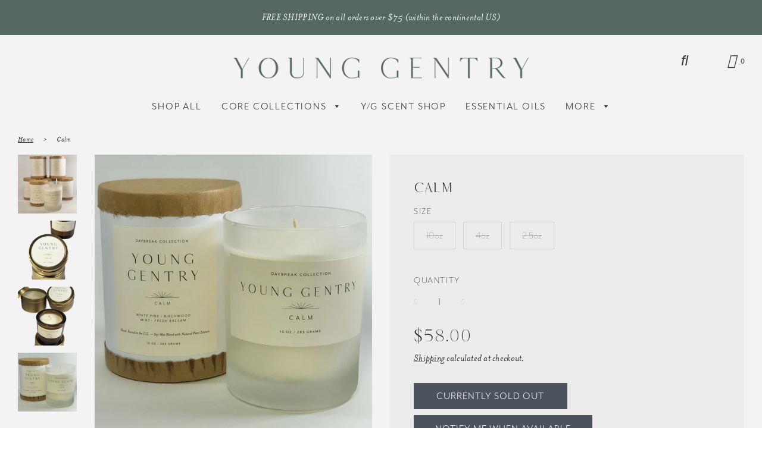

--- FILE ---
content_type: text/html; charset=utf-8
request_url: https://younggentry.com/products/young-gentry-gold-tin-candle-calm
body_size: 24021
content:
<!doctype html>
<!--[if IE 8]><html class="no-js lt-ie9" lang="en"> <![endif]-->
<!--[if IE 9 ]><html class="ie9 no-js"> <![endif]-->
<!--[if (gt IE 9)|!(IE)]><!--> <html class="no-js"> <!--<![endif]-->
<head>

  <!-- Basic page needs ================================================== -->
  <meta charset="utf-8">
  <meta http-equiv="X-UA-Compatible" content="IE=edge">

  
  	  <link rel="shortcut icon" href="//younggentry.com/cdn/shop/files/YG_circle_green_180x180_crop_center.png?v=1613765721" type="image/png">
      <link rel="apple-touch-icon" sizes="180x180" href="//younggentry.com/cdn/shop/files/YG_circle_green_180x180_crop_center.png?v=1613765721">
      <link rel="apple-touch-icon-precomposed" sizes="180x180" href="//younggentry.com/cdn/shop/files/YG_circle_green_180x180_crop_center.png?v=1613765721">
      <link rel="icon" type="image/png" sizes="32x32" href="//younggentry.com/cdn/shop/files/YG_circle_green_32x32_crop_center.png?v=1613765721">
      <link rel="icon" type="image/png" sizes="194x194" href="//younggentry.com/cdn/shop/files/YG_circle_green_194x194_crop_center.png?v=1613765721">
      <link rel="icon" type="image/png" sizes="192x192" href="//younggentry.com/cdn/shop/files/YG_circle_green_192x192_crop_center.png?v=1613765721">
      <link rel="icon" type="image/png" sizes="16x16" href="//younggentry.com/cdn/shop/files/YG_circle_green_16x16_crop_center.png?v=1613765721">
  

  <!-- Title and description ================================================== -->
  <title>
  Calm &ndash; YoungGentry
  </title>

  
  <meta name="description" content="Young Gentry’s Luxury Candle Collection are hand poured, clean burning soy. Locally Produced in small batches, our best selling luxury candles are the height of sophistication. Pour Light into any room with white birch, pine &amp; cedar. Free Shipping Available. Swoon worthy new luxe brand atmospheric">
  

  <!-- Helpers ================================================== -->
  <!-- /snippets/social-meta-tags.liquid -->


  <meta property="og:type" content="product">
  <meta property="og:title" content="Calm">
  
    <meta property="og:image" content="http://younggentry.com/cdn/shop/products/image_bea13a29-794b-4d69-b775-6c94f58e4551_grande.jpg?v=1608829860">
    <meta property="og:image:secure_url" content="https://younggentry.com/cdn/shop/products/image_bea13a29-794b-4d69-b775-6c94f58e4551_grande.jpg?v=1608829860">
  
    <meta property="og:image" content="http://younggentry.com/cdn/shop/products/DaybreakCalm_grande.png?v=1608829860">
    <meta property="og:image:secure_url" content="https://younggentry.com/cdn/shop/products/DaybreakCalm_grande.png?v=1608829860">
  
    <meta property="og:image" content="http://younggentry.com/cdn/shop/products/DaybreakCalm2_grande.png?v=1608829860">
    <meta property="og:image:secure_url" content="https://younggentry.com/cdn/shop/products/DaybreakCalm2_grande.png?v=1608829860">
  
  <meta property="og:description" content="Each scent in this line is named after the emotion that defined the moment we got the scent notes &#39;just right&#39;
Scent Name: Calm
Scent Notes: white birch, pine &amp;amp; cedar
Burn Time: 55+ hours (10oz)15+ Hours (4oz)10+ Hours (2.5oz)
Details:With a gold metallic splash across the hand-applied linen label, our Daybreak Collection evokes the drama of a perfect sunrise as it ushers in new beginnings.
Our clean burning soy wax blend candle fills the space with the warm, comforting scents of honeyed clove.  Hand poured in small batches out of our East Coast studio each candle is signed by the artisan who finished the piece. 



">
  <meta property="og:price:amount" content="18.00">
  <meta property="og:price:currency" content="USD">



<meta property="og:url" content="https://younggentry.com/products/young-gentry-gold-tin-candle-calm">
<meta property="og:site_name" content="YoungGentry">


  <meta property="og:image" content="http://younggentry.com/cdn/shop/files/young-gentry_1200x1200.jpg?v=1613765203">
  <meta property="og:image:secure_url" content="https://younggentry.com/cdn/shop/files/young-gentry_1200x1200.jpg?v=1613765203">





  <meta name="twitter:card" content="summary">


  <meta name="twitter:title" content="Calm">
  <meta name="twitter:description" content="Each scent in this line is named after the emotion that defined the moment we got the scent notes &#39;just right&#39;
Scent Name: Calm
Scent Notes: white birch, pine &amp;amp; cedar
Burn Time: 55+ hours (10oz)15">
  <meta name="twitter:image" content="https://younggentry.com/cdn/shop/products/image_bea13a29-794b-4d69-b775-6c94f58e4551_grande.jpg?v=1608829860">
  <meta name="twitter:image:width" content="600">
  <meta name="twitter:image:height" content="600">



  <link rel="canonical" href="https://younggentry.com/products/young-gentry-gold-tin-candle-calm"/>
  
	<meta name="viewport" content="width=device-width, initial-scale=1, maximum-scale=1, user-scalable=0"/>
  
  <meta name="theme-color" content="#32353d">

  <!-- CSS ================================================== -->
  <link href="//younggentry.com/cdn/shop/t/7/assets/plugins.css?v=10675929445261396911674756196" rel="stylesheet" type="text/css" media="all" />
	
  <link rel="stylesheet" href="https://use.typekit.net/ezk1wmc.css">

  <link href="//younggentry.com/cdn/shop/t/7/assets/timber.scss.css?v=147561369157738591851674756196" rel="stylesheet" type="text/css" media="all" />

  


  <!-- Header hook for plugins ================================================== -->
  <script>window.performance && window.performance.mark && window.performance.mark('shopify.content_for_header.start');</script><meta id="shopify-digital-wallet" name="shopify-digital-wallet" content="/19994715/digital_wallets/dialog">
<meta name="shopify-checkout-api-token" content="c2cd8a7f5f3ba5855f4f101c4e185663">
<meta id="in-context-paypal-metadata" data-shop-id="19994715" data-venmo-supported="false" data-environment="production" data-locale="en_US" data-paypal-v4="true" data-currency="USD">
<link rel="alternate" type="application/json+oembed" href="https://younggentry.com/products/young-gentry-gold-tin-candle-calm.oembed">
<script async="async" src="/checkouts/internal/preloads.js?locale=en-US"></script>
<link rel="preconnect" href="https://shop.app" crossorigin="anonymous">
<script async="async" src="https://shop.app/checkouts/internal/preloads.js?locale=en-US&shop_id=19994715" crossorigin="anonymous"></script>
<script id="apple-pay-shop-capabilities" type="application/json">{"shopId":19994715,"countryCode":"US","currencyCode":"USD","merchantCapabilities":["supports3DS"],"merchantId":"gid:\/\/shopify\/Shop\/19994715","merchantName":"YoungGentry","requiredBillingContactFields":["postalAddress","email"],"requiredShippingContactFields":["postalAddress","email"],"shippingType":"shipping","supportedNetworks":["visa","masterCard","amex","discover","elo","jcb"],"total":{"type":"pending","label":"YoungGentry","amount":"1.00"},"shopifyPaymentsEnabled":true,"supportsSubscriptions":true}</script>
<script id="shopify-features" type="application/json">{"accessToken":"c2cd8a7f5f3ba5855f4f101c4e185663","betas":["rich-media-storefront-analytics"],"domain":"younggentry.com","predictiveSearch":true,"shopId":19994715,"locale":"en"}</script>
<script>var Shopify = Shopify || {};
Shopify.shop = "younggentry.myshopify.com";
Shopify.locale = "en";
Shopify.currency = {"active":"USD","rate":"1.0"};
Shopify.country = "US";
Shopify.theme = {"name":"Young Gentry c\/o Nicely Built","id":82731991106,"schema_name":"Young Gentry","schema_version":"1.0","theme_store_id":null,"role":"main"};
Shopify.theme.handle = "null";
Shopify.theme.style = {"id":null,"handle":null};
Shopify.cdnHost = "younggentry.com/cdn";
Shopify.routes = Shopify.routes || {};
Shopify.routes.root = "/";</script>
<script type="module">!function(o){(o.Shopify=o.Shopify||{}).modules=!0}(window);</script>
<script>!function(o){function n(){var o=[];function n(){o.push(Array.prototype.slice.apply(arguments))}return n.q=o,n}var t=o.Shopify=o.Shopify||{};t.loadFeatures=n(),t.autoloadFeatures=n()}(window);</script>
<script>
  window.ShopifyPay = window.ShopifyPay || {};
  window.ShopifyPay.apiHost = "shop.app\/pay";
  window.ShopifyPay.redirectState = null;
</script>
<script id="shop-js-analytics" type="application/json">{"pageType":"product"}</script>
<script defer="defer" async type="module" src="//younggentry.com/cdn/shopifycloud/shop-js/modules/v2/client.init-shop-cart-sync_BT-GjEfc.en.esm.js"></script>
<script defer="defer" async type="module" src="//younggentry.com/cdn/shopifycloud/shop-js/modules/v2/chunk.common_D58fp_Oc.esm.js"></script>
<script defer="defer" async type="module" src="//younggentry.com/cdn/shopifycloud/shop-js/modules/v2/chunk.modal_xMitdFEc.esm.js"></script>
<script type="module">
  await import("//younggentry.com/cdn/shopifycloud/shop-js/modules/v2/client.init-shop-cart-sync_BT-GjEfc.en.esm.js");
await import("//younggentry.com/cdn/shopifycloud/shop-js/modules/v2/chunk.common_D58fp_Oc.esm.js");
await import("//younggentry.com/cdn/shopifycloud/shop-js/modules/v2/chunk.modal_xMitdFEc.esm.js");

  window.Shopify.SignInWithShop?.initShopCartSync?.({"fedCMEnabled":true,"windoidEnabled":true});

</script>
<script>
  window.Shopify = window.Shopify || {};
  if (!window.Shopify.featureAssets) window.Shopify.featureAssets = {};
  window.Shopify.featureAssets['shop-js'] = {"shop-cart-sync":["modules/v2/client.shop-cart-sync_DZOKe7Ll.en.esm.js","modules/v2/chunk.common_D58fp_Oc.esm.js","modules/v2/chunk.modal_xMitdFEc.esm.js"],"init-fed-cm":["modules/v2/client.init-fed-cm_B6oLuCjv.en.esm.js","modules/v2/chunk.common_D58fp_Oc.esm.js","modules/v2/chunk.modal_xMitdFEc.esm.js"],"shop-cash-offers":["modules/v2/client.shop-cash-offers_D2sdYoxE.en.esm.js","modules/v2/chunk.common_D58fp_Oc.esm.js","modules/v2/chunk.modal_xMitdFEc.esm.js"],"shop-login-button":["modules/v2/client.shop-login-button_QeVjl5Y3.en.esm.js","modules/v2/chunk.common_D58fp_Oc.esm.js","modules/v2/chunk.modal_xMitdFEc.esm.js"],"pay-button":["modules/v2/client.pay-button_DXTOsIq6.en.esm.js","modules/v2/chunk.common_D58fp_Oc.esm.js","modules/v2/chunk.modal_xMitdFEc.esm.js"],"shop-button":["modules/v2/client.shop-button_DQZHx9pm.en.esm.js","modules/v2/chunk.common_D58fp_Oc.esm.js","modules/v2/chunk.modal_xMitdFEc.esm.js"],"avatar":["modules/v2/client.avatar_BTnouDA3.en.esm.js"],"init-windoid":["modules/v2/client.init-windoid_CR1B-cfM.en.esm.js","modules/v2/chunk.common_D58fp_Oc.esm.js","modules/v2/chunk.modal_xMitdFEc.esm.js"],"init-shop-for-new-customer-accounts":["modules/v2/client.init-shop-for-new-customer-accounts_C_vY_xzh.en.esm.js","modules/v2/client.shop-login-button_QeVjl5Y3.en.esm.js","modules/v2/chunk.common_D58fp_Oc.esm.js","modules/v2/chunk.modal_xMitdFEc.esm.js"],"init-shop-email-lookup-coordinator":["modules/v2/client.init-shop-email-lookup-coordinator_BI7n9ZSv.en.esm.js","modules/v2/chunk.common_D58fp_Oc.esm.js","modules/v2/chunk.modal_xMitdFEc.esm.js"],"init-shop-cart-sync":["modules/v2/client.init-shop-cart-sync_BT-GjEfc.en.esm.js","modules/v2/chunk.common_D58fp_Oc.esm.js","modules/v2/chunk.modal_xMitdFEc.esm.js"],"shop-toast-manager":["modules/v2/client.shop-toast-manager_DiYdP3xc.en.esm.js","modules/v2/chunk.common_D58fp_Oc.esm.js","modules/v2/chunk.modal_xMitdFEc.esm.js"],"init-customer-accounts":["modules/v2/client.init-customer-accounts_D9ZNqS-Q.en.esm.js","modules/v2/client.shop-login-button_QeVjl5Y3.en.esm.js","modules/v2/chunk.common_D58fp_Oc.esm.js","modules/v2/chunk.modal_xMitdFEc.esm.js"],"init-customer-accounts-sign-up":["modules/v2/client.init-customer-accounts-sign-up_iGw4briv.en.esm.js","modules/v2/client.shop-login-button_QeVjl5Y3.en.esm.js","modules/v2/chunk.common_D58fp_Oc.esm.js","modules/v2/chunk.modal_xMitdFEc.esm.js"],"shop-follow-button":["modules/v2/client.shop-follow-button_CqMgW2wH.en.esm.js","modules/v2/chunk.common_D58fp_Oc.esm.js","modules/v2/chunk.modal_xMitdFEc.esm.js"],"checkout-modal":["modules/v2/client.checkout-modal_xHeaAweL.en.esm.js","modules/v2/chunk.common_D58fp_Oc.esm.js","modules/v2/chunk.modal_xMitdFEc.esm.js"],"shop-login":["modules/v2/client.shop-login_D91U-Q7h.en.esm.js","modules/v2/chunk.common_D58fp_Oc.esm.js","modules/v2/chunk.modal_xMitdFEc.esm.js"],"lead-capture":["modules/v2/client.lead-capture_BJmE1dJe.en.esm.js","modules/v2/chunk.common_D58fp_Oc.esm.js","modules/v2/chunk.modal_xMitdFEc.esm.js"],"payment-terms":["modules/v2/client.payment-terms_Ci9AEqFq.en.esm.js","modules/v2/chunk.common_D58fp_Oc.esm.js","modules/v2/chunk.modal_xMitdFEc.esm.js"]};
</script>
<script>(function() {
  var isLoaded = false;
  function asyncLoad() {
    if (isLoaded) return;
    isLoaded = true;
    var urls = ["https:\/\/js.smile.io\/v1\/smile-shopify.js?shop=younggentry.myshopify.com","https:\/\/static.klaviyo.com\/onsite\/js\/klaviyo.js?company_id=PdT7Yx\u0026shop=younggentry.myshopify.com","https:\/\/static.klaviyo.com\/onsite\/js\/klaviyo.js?company_id=PdT7Yx\u0026shop=younggentry.myshopify.com","https:\/\/static.klaviyo.com\/onsite\/js\/klaviyo.js?company_id=PdT7Yx\u0026shop=younggentry.myshopify.com","https:\/\/servicify-appointments.herokuapp.com\/public\/frontend-v1.0.0.js?shop=younggentry.myshopify.com","https:\/\/cdn.nfcube.com\/instafeed-4808126c1f1ffb7e8e6d1d92cde7077e.js?shop=younggentry.myshopify.com"];
    for (var i = 0; i < urls.length; i++) {
      var s = document.createElement('script');
      s.type = 'text/javascript';
      s.async = true;
      s.src = urls[i];
      var x = document.getElementsByTagName('script')[0];
      x.parentNode.insertBefore(s, x);
    }
  };
  if(window.attachEvent) {
    window.attachEvent('onload', asyncLoad);
  } else {
    window.addEventListener('load', asyncLoad, false);
  }
})();</script>
<script id="__st">var __st={"a":19994715,"offset":-18000,"reqid":"8464d004-6051-48b4-8f2c-4423089056c1-1769113800","pageurl":"younggentry.com\/products\/young-gentry-gold-tin-candle-calm","u":"d144c8714829","p":"product","rtyp":"product","rid":4385631076418};</script>
<script>window.ShopifyPaypalV4VisibilityTracking = true;</script>
<script id="captcha-bootstrap">!function(){'use strict';const t='contact',e='account',n='new_comment',o=[[t,t],['blogs',n],['comments',n],[t,'customer']],c=[[e,'customer_login'],[e,'guest_login'],[e,'recover_customer_password'],[e,'create_customer']],r=t=>t.map((([t,e])=>`form[action*='/${t}']:not([data-nocaptcha='true']) input[name='form_type'][value='${e}']`)).join(','),a=t=>()=>t?[...document.querySelectorAll(t)].map((t=>t.form)):[];function s(){const t=[...o],e=r(t);return a(e)}const i='password',u='form_key',d=['recaptcha-v3-token','g-recaptcha-response','h-captcha-response',i],f=()=>{try{return window.sessionStorage}catch{return}},m='__shopify_v',_=t=>t.elements[u];function p(t,e,n=!1){try{const o=window.sessionStorage,c=JSON.parse(o.getItem(e)),{data:r}=function(t){const{data:e,action:n}=t;return t[m]||n?{data:e,action:n}:{data:t,action:n}}(c);for(const[e,n]of Object.entries(r))t.elements[e]&&(t.elements[e].value=n);n&&o.removeItem(e)}catch(o){console.error('form repopulation failed',{error:o})}}const l='form_type',E='cptcha';function T(t){t.dataset[E]=!0}const w=window,h=w.document,L='Shopify',v='ce_forms',y='captcha';let A=!1;((t,e)=>{const n=(g='f06e6c50-85a8-45c8-87d0-21a2b65856fe',I='https://cdn.shopify.com/shopifycloud/storefront-forms-hcaptcha/ce_storefront_forms_captcha_hcaptcha.v1.5.2.iife.js',D={infoText:'Protected by hCaptcha',privacyText:'Privacy',termsText:'Terms'},(t,e,n)=>{const o=w[L][v],c=o.bindForm;if(c)return c(t,g,e,D).then(n);var r;o.q.push([[t,g,e,D],n]),r=I,A||(h.body.append(Object.assign(h.createElement('script'),{id:'captcha-provider',async:!0,src:r})),A=!0)});var g,I,D;w[L]=w[L]||{},w[L][v]=w[L][v]||{},w[L][v].q=[],w[L][y]=w[L][y]||{},w[L][y].protect=function(t,e){n(t,void 0,e),T(t)},Object.freeze(w[L][y]),function(t,e,n,w,h,L){const[v,y,A,g]=function(t,e,n){const i=e?o:[],u=t?c:[],d=[...i,...u],f=r(d),m=r(i),_=r(d.filter((([t,e])=>n.includes(e))));return[a(f),a(m),a(_),s()]}(w,h,L),I=t=>{const e=t.target;return e instanceof HTMLFormElement?e:e&&e.form},D=t=>v().includes(t);t.addEventListener('submit',(t=>{const e=I(t);if(!e)return;const n=D(e)&&!e.dataset.hcaptchaBound&&!e.dataset.recaptchaBound,o=_(e),c=g().includes(e)&&(!o||!o.value);(n||c)&&t.preventDefault(),c&&!n&&(function(t){try{if(!f())return;!function(t){const e=f();if(!e)return;const n=_(t);if(!n)return;const o=n.value;o&&e.removeItem(o)}(t);const e=Array.from(Array(32),(()=>Math.random().toString(36)[2])).join('');!function(t,e){_(t)||t.append(Object.assign(document.createElement('input'),{type:'hidden',name:u})),t.elements[u].value=e}(t,e),function(t,e){const n=f();if(!n)return;const o=[...t.querySelectorAll(`input[type='${i}']`)].map((({name:t})=>t)),c=[...d,...o],r={};for(const[a,s]of new FormData(t).entries())c.includes(a)||(r[a]=s);n.setItem(e,JSON.stringify({[m]:1,action:t.action,data:r}))}(t,e)}catch(e){console.error('failed to persist form',e)}}(e),e.submit())}));const S=(t,e)=>{t&&!t.dataset[E]&&(n(t,e.some((e=>e===t))),T(t))};for(const o of['focusin','change'])t.addEventListener(o,(t=>{const e=I(t);D(e)&&S(e,y())}));const B=e.get('form_key'),M=e.get(l),P=B&&M;t.addEventListener('DOMContentLoaded',(()=>{const t=y();if(P)for(const e of t)e.elements[l].value===M&&p(e,B);[...new Set([...A(),...v().filter((t=>'true'===t.dataset.shopifyCaptcha))])].forEach((e=>S(e,t)))}))}(h,new URLSearchParams(w.location.search),n,t,e,['guest_login'])})(!0,!0)}();</script>
<script integrity="sha256-4kQ18oKyAcykRKYeNunJcIwy7WH5gtpwJnB7kiuLZ1E=" data-source-attribution="shopify.loadfeatures" defer="defer" src="//younggentry.com/cdn/shopifycloud/storefront/assets/storefront/load_feature-a0a9edcb.js" crossorigin="anonymous"></script>
<script crossorigin="anonymous" defer="defer" src="//younggentry.com/cdn/shopifycloud/storefront/assets/shopify_pay/storefront-65b4c6d7.js?v=20250812"></script>
<script data-source-attribution="shopify.dynamic_checkout.dynamic.init">var Shopify=Shopify||{};Shopify.PaymentButton=Shopify.PaymentButton||{isStorefrontPortableWallets:!0,init:function(){window.Shopify.PaymentButton.init=function(){};var t=document.createElement("script");t.src="https://younggentry.com/cdn/shopifycloud/portable-wallets/latest/portable-wallets.en.js",t.type="module",document.head.appendChild(t)}};
</script>
<script data-source-attribution="shopify.dynamic_checkout.buyer_consent">
  function portableWalletsHideBuyerConsent(e){var t=document.getElementById("shopify-buyer-consent"),n=document.getElementById("shopify-subscription-policy-button");t&&n&&(t.classList.add("hidden"),t.setAttribute("aria-hidden","true"),n.removeEventListener("click",e))}function portableWalletsShowBuyerConsent(e){var t=document.getElementById("shopify-buyer-consent"),n=document.getElementById("shopify-subscription-policy-button");t&&n&&(t.classList.remove("hidden"),t.removeAttribute("aria-hidden"),n.addEventListener("click",e))}window.Shopify?.PaymentButton&&(window.Shopify.PaymentButton.hideBuyerConsent=portableWalletsHideBuyerConsent,window.Shopify.PaymentButton.showBuyerConsent=portableWalletsShowBuyerConsent);
</script>
<script>
  function portableWalletsCleanup(e){e&&e.src&&console.error("Failed to load portable wallets script "+e.src);var t=document.querySelectorAll("shopify-accelerated-checkout .shopify-payment-button__skeleton, shopify-accelerated-checkout-cart .wallet-cart-button__skeleton"),e=document.getElementById("shopify-buyer-consent");for(let e=0;e<t.length;e++)t[e].remove();e&&e.remove()}function portableWalletsNotLoadedAsModule(e){e instanceof ErrorEvent&&"string"==typeof e.message&&e.message.includes("import.meta")&&"string"==typeof e.filename&&e.filename.includes("portable-wallets")&&(window.removeEventListener("error",portableWalletsNotLoadedAsModule),window.Shopify.PaymentButton.failedToLoad=e,"loading"===document.readyState?document.addEventListener("DOMContentLoaded",window.Shopify.PaymentButton.init):window.Shopify.PaymentButton.init())}window.addEventListener("error",portableWalletsNotLoadedAsModule);
</script>

<script type="module" src="https://younggentry.com/cdn/shopifycloud/portable-wallets/latest/portable-wallets.en.js" onError="portableWalletsCleanup(this)" crossorigin="anonymous"></script>
<script nomodule>
  document.addEventListener("DOMContentLoaded", portableWalletsCleanup);
</script>

<link id="shopify-accelerated-checkout-styles" rel="stylesheet" media="screen" href="https://younggentry.com/cdn/shopifycloud/portable-wallets/latest/accelerated-checkout-backwards-compat.css" crossorigin="anonymous">
<style id="shopify-accelerated-checkout-cart">
        #shopify-buyer-consent {
  margin-top: 1em;
  display: inline-block;
  width: 100%;
}

#shopify-buyer-consent.hidden {
  display: none;
}

#shopify-subscription-policy-button {
  background: none;
  border: none;
  padding: 0;
  text-decoration: underline;
  font-size: inherit;
  cursor: pointer;
}

#shopify-subscription-policy-button::before {
  box-shadow: none;
}

      </style>

<script>window.performance && window.performance.mark && window.performance.mark('shopify.content_for_header.end');</script> 
 <script src="//younggentry.com/cdn/shop/t/7/assets/servicify-asset.js?v=91877444645881521031647530932" type="text/javascript"></script>
  <!-- /snippets/oldIE-js.liquid -->


<!--[if lt IE 9]>
<script src="//cdnjs.cloudflare.com/ajax/libs/html5shiv/3.7.2/html5shiv.min.js" type="text/javascript"></script>
<script src="//younggentry.com/cdn/shop/t/7/assets/respond.min.js?v=52248677837542619231589995630" type="text/javascript"></script>
<link href="//younggentry.com/cdn/shop/t/7/assets/respond-proxy.html" id="respond-proxy" rel="respond-proxy" />
<link href="//younggentry.com/search?q=0911bdb9a9ed82ff4c38ad198cf31248" id="respond-redirect" rel="respond-redirect" />
<script src="//younggentry.com/search?q=0911bdb9a9ed82ff4c38ad198cf31248" type="text/javascript"></script>
<![endif]-->



  <script src="//younggentry.com/cdn/shop/t/7/assets/jquery-3.3.1.min.js?v=23846495244194134081589995642" type="text/javascript"></script>
  <script src="//younggentry.com/cdn/shop/t/7/assets/modernizr.min.js?v=137617515274177302221589995643" type="text/javascript"></script>

  
  

  <script src="https://kit.fontawesome.com/05277c92ef.js" crossorigin="anonymous"></script>

<link href="https://monorail-edge.shopifysvc.com" rel="dns-prefetch">
<script>(function(){if ("sendBeacon" in navigator && "performance" in window) {try {var session_token_from_headers = performance.getEntriesByType('navigation')[0].serverTiming.find(x => x.name == '_s').description;} catch {var session_token_from_headers = undefined;}var session_cookie_matches = document.cookie.match(/_shopify_s=([^;]*)/);var session_token_from_cookie = session_cookie_matches && session_cookie_matches.length === 2 ? session_cookie_matches[1] : "";var session_token = session_token_from_headers || session_token_from_cookie || "";function handle_abandonment_event(e) {var entries = performance.getEntries().filter(function(entry) {return /monorail-edge.shopifysvc.com/.test(entry.name);});if (!window.abandonment_tracked && entries.length === 0) {window.abandonment_tracked = true;var currentMs = Date.now();var navigation_start = performance.timing.navigationStart;var payload = {shop_id: 19994715,url: window.location.href,navigation_start,duration: currentMs - navigation_start,session_token,page_type: "product"};window.navigator.sendBeacon("https://monorail-edge.shopifysvc.com/v1/produce", JSON.stringify({schema_id: "online_store_buyer_site_abandonment/1.1",payload: payload,metadata: {event_created_at_ms: currentMs,event_sent_at_ms: currentMs}}));}}window.addEventListener('pagehide', handle_abandonment_event);}}());</script>
<script id="web-pixels-manager-setup">(function e(e,d,r,n,o){if(void 0===o&&(o={}),!Boolean(null===(a=null===(i=window.Shopify)||void 0===i?void 0:i.analytics)||void 0===a?void 0:a.replayQueue)){var i,a;window.Shopify=window.Shopify||{};var t=window.Shopify;t.analytics=t.analytics||{};var s=t.analytics;s.replayQueue=[],s.publish=function(e,d,r){return s.replayQueue.push([e,d,r]),!0};try{self.performance.mark("wpm:start")}catch(e){}var l=function(){var e={modern:/Edge?\/(1{2}[4-9]|1[2-9]\d|[2-9]\d{2}|\d{4,})\.\d+(\.\d+|)|Firefox\/(1{2}[4-9]|1[2-9]\d|[2-9]\d{2}|\d{4,})\.\d+(\.\d+|)|Chrom(ium|e)\/(9{2}|\d{3,})\.\d+(\.\d+|)|(Maci|X1{2}).+ Version\/(15\.\d+|(1[6-9]|[2-9]\d|\d{3,})\.\d+)([,.]\d+|)( \(\w+\)|)( Mobile\/\w+|) Safari\/|Chrome.+OPR\/(9{2}|\d{3,})\.\d+\.\d+|(CPU[ +]OS|iPhone[ +]OS|CPU[ +]iPhone|CPU IPhone OS|CPU iPad OS)[ +]+(15[._]\d+|(1[6-9]|[2-9]\d|\d{3,})[._]\d+)([._]\d+|)|Android:?[ /-](13[3-9]|1[4-9]\d|[2-9]\d{2}|\d{4,})(\.\d+|)(\.\d+|)|Android.+Firefox\/(13[5-9]|1[4-9]\d|[2-9]\d{2}|\d{4,})\.\d+(\.\d+|)|Android.+Chrom(ium|e)\/(13[3-9]|1[4-9]\d|[2-9]\d{2}|\d{4,})\.\d+(\.\d+|)|SamsungBrowser\/([2-9]\d|\d{3,})\.\d+/,legacy:/Edge?\/(1[6-9]|[2-9]\d|\d{3,})\.\d+(\.\d+|)|Firefox\/(5[4-9]|[6-9]\d|\d{3,})\.\d+(\.\d+|)|Chrom(ium|e)\/(5[1-9]|[6-9]\d|\d{3,})\.\d+(\.\d+|)([\d.]+$|.*Safari\/(?![\d.]+ Edge\/[\d.]+$))|(Maci|X1{2}).+ Version\/(10\.\d+|(1[1-9]|[2-9]\d|\d{3,})\.\d+)([,.]\d+|)( \(\w+\)|)( Mobile\/\w+|) Safari\/|Chrome.+OPR\/(3[89]|[4-9]\d|\d{3,})\.\d+\.\d+|(CPU[ +]OS|iPhone[ +]OS|CPU[ +]iPhone|CPU IPhone OS|CPU iPad OS)[ +]+(10[._]\d+|(1[1-9]|[2-9]\d|\d{3,})[._]\d+)([._]\d+|)|Android:?[ /-](13[3-9]|1[4-9]\d|[2-9]\d{2}|\d{4,})(\.\d+|)(\.\d+|)|Mobile Safari.+OPR\/([89]\d|\d{3,})\.\d+\.\d+|Android.+Firefox\/(13[5-9]|1[4-9]\d|[2-9]\d{2}|\d{4,})\.\d+(\.\d+|)|Android.+Chrom(ium|e)\/(13[3-9]|1[4-9]\d|[2-9]\d{2}|\d{4,})\.\d+(\.\d+|)|Android.+(UC? ?Browser|UCWEB|U3)[ /]?(15\.([5-9]|\d{2,})|(1[6-9]|[2-9]\d|\d{3,})\.\d+)\.\d+|SamsungBrowser\/(5\.\d+|([6-9]|\d{2,})\.\d+)|Android.+MQ{2}Browser\/(14(\.(9|\d{2,})|)|(1[5-9]|[2-9]\d|\d{3,})(\.\d+|))(\.\d+|)|K[Aa][Ii]OS\/(3\.\d+|([4-9]|\d{2,})\.\d+)(\.\d+|)/},d=e.modern,r=e.legacy,n=navigator.userAgent;return n.match(d)?"modern":n.match(r)?"legacy":"unknown"}(),u="modern"===l?"modern":"legacy",c=(null!=n?n:{modern:"",legacy:""})[u],f=function(e){return[e.baseUrl,"/wpm","/b",e.hashVersion,"modern"===e.buildTarget?"m":"l",".js"].join("")}({baseUrl:d,hashVersion:r,buildTarget:u}),m=function(e){var d=e.version,r=e.bundleTarget,n=e.surface,o=e.pageUrl,i=e.monorailEndpoint;return{emit:function(e){var a=e.status,t=e.errorMsg,s=(new Date).getTime(),l=JSON.stringify({metadata:{event_sent_at_ms:s},events:[{schema_id:"web_pixels_manager_load/3.1",payload:{version:d,bundle_target:r,page_url:o,status:a,surface:n,error_msg:t},metadata:{event_created_at_ms:s}}]});if(!i)return console&&console.warn&&console.warn("[Web Pixels Manager] No Monorail endpoint provided, skipping logging."),!1;try{return self.navigator.sendBeacon.bind(self.navigator)(i,l)}catch(e){}var u=new XMLHttpRequest;try{return u.open("POST",i,!0),u.setRequestHeader("Content-Type","text/plain"),u.send(l),!0}catch(e){return console&&console.warn&&console.warn("[Web Pixels Manager] Got an unhandled error while logging to Monorail."),!1}}}}({version:r,bundleTarget:l,surface:e.surface,pageUrl:self.location.href,monorailEndpoint:e.monorailEndpoint});try{o.browserTarget=l,function(e){var d=e.src,r=e.async,n=void 0===r||r,o=e.onload,i=e.onerror,a=e.sri,t=e.scriptDataAttributes,s=void 0===t?{}:t,l=document.createElement("script"),u=document.querySelector("head"),c=document.querySelector("body");if(l.async=n,l.src=d,a&&(l.integrity=a,l.crossOrigin="anonymous"),s)for(var f in s)if(Object.prototype.hasOwnProperty.call(s,f))try{l.dataset[f]=s[f]}catch(e){}if(o&&l.addEventListener("load",o),i&&l.addEventListener("error",i),u)u.appendChild(l);else{if(!c)throw new Error("Did not find a head or body element to append the script");c.appendChild(l)}}({src:f,async:!0,onload:function(){if(!function(){var e,d;return Boolean(null===(d=null===(e=window.Shopify)||void 0===e?void 0:e.analytics)||void 0===d?void 0:d.initialized)}()){var d=window.webPixelsManager.init(e)||void 0;if(d){var r=window.Shopify.analytics;r.replayQueue.forEach((function(e){var r=e[0],n=e[1],o=e[2];d.publishCustomEvent(r,n,o)})),r.replayQueue=[],r.publish=d.publishCustomEvent,r.visitor=d.visitor,r.initialized=!0}}},onerror:function(){return m.emit({status:"failed",errorMsg:"".concat(f," has failed to load")})},sri:function(e){var d=/^sha384-[A-Za-z0-9+/=]+$/;return"string"==typeof e&&d.test(e)}(c)?c:"",scriptDataAttributes:o}),m.emit({status:"loading"})}catch(e){m.emit({status:"failed",errorMsg:(null==e?void 0:e.message)||"Unknown error"})}}})({shopId: 19994715,storefrontBaseUrl: "https://younggentry.com",extensionsBaseUrl: "https://extensions.shopifycdn.com/cdn/shopifycloud/web-pixels-manager",monorailEndpoint: "https://monorail-edge.shopifysvc.com/unstable/produce_batch",surface: "storefront-renderer",enabledBetaFlags: ["2dca8a86"],webPixelsConfigList: [{"id":"175734978","configuration":"{\"pixel_id\":\"1343497906029351\",\"pixel_type\":\"facebook_pixel\",\"metaapp_system_user_token\":\"-\"}","eventPayloadVersion":"v1","runtimeContext":"OPEN","scriptVersion":"ca16bc87fe92b6042fbaa3acc2fbdaa6","type":"APP","apiClientId":2329312,"privacyPurposes":["ANALYTICS","MARKETING","SALE_OF_DATA"],"dataSharingAdjustments":{"protectedCustomerApprovalScopes":["read_customer_address","read_customer_email","read_customer_name","read_customer_personal_data","read_customer_phone"]}},{"id":"52560066","eventPayloadVersion":"v1","runtimeContext":"LAX","scriptVersion":"1","type":"CUSTOM","privacyPurposes":["MARKETING"],"name":"Meta pixel (migrated)"},{"id":"shopify-app-pixel","configuration":"{}","eventPayloadVersion":"v1","runtimeContext":"STRICT","scriptVersion":"0450","apiClientId":"shopify-pixel","type":"APP","privacyPurposes":["ANALYTICS","MARKETING"]},{"id":"shopify-custom-pixel","eventPayloadVersion":"v1","runtimeContext":"LAX","scriptVersion":"0450","apiClientId":"shopify-pixel","type":"CUSTOM","privacyPurposes":["ANALYTICS","MARKETING"]}],isMerchantRequest: false,initData: {"shop":{"name":"YoungGentry","paymentSettings":{"currencyCode":"USD"},"myshopifyDomain":"younggentry.myshopify.com","countryCode":"US","storefrontUrl":"https:\/\/younggentry.com"},"customer":null,"cart":null,"checkout":null,"productVariants":[{"price":{"amount":58.0,"currencyCode":"USD"},"product":{"title":"Calm","vendor":"Daybreak Collection","id":"4385631076418","untranslatedTitle":"Calm","url":"\/products\/young-gentry-gold-tin-candle-calm","type":"Candle \u0026 Match Set"},"id":"31373363970114","image":{"src":"\/\/younggentry.com\/cdn\/shop\/products\/image_6b87d983-be7a-4077-acc4-e8977803a377.jpg?v=1608829830"},"sku":null,"title":"10oz","untranslatedTitle":"10oz"},{"price":{"amount":26.0,"currencyCode":"USD"},"product":{"title":"Calm","vendor":"Daybreak Collection","id":"4385631076418","untranslatedTitle":"Calm","url":"\/products\/young-gentry-gold-tin-candle-calm","type":"Candle \u0026 Match Set"},"id":"31373364002882","image":{"src":"\/\/younggentry.com\/cdn\/shop\/products\/DaybreakCalm.png?v=1608829860"},"sku":null,"title":"4oz","untranslatedTitle":"4oz"},{"price":{"amount":18.0,"currencyCode":"USD"},"product":{"title":"Calm","vendor":"Daybreak Collection","id":"4385631076418","untranslatedTitle":"Calm","url":"\/products\/young-gentry-gold-tin-candle-calm","type":"Candle \u0026 Match Set"},"id":"31373364035650","image":{"src":"\/\/younggentry.com\/cdn\/shop\/products\/DaybreakCalm2.png?v=1608829860"},"sku":null,"title":"2.5oz","untranslatedTitle":"2.5oz"}],"purchasingCompany":null},},"https://younggentry.com/cdn","fcfee988w5aeb613cpc8e4bc33m6693e112",{"modern":"","legacy":""},{"shopId":"19994715","storefrontBaseUrl":"https:\/\/younggentry.com","extensionBaseUrl":"https:\/\/extensions.shopifycdn.com\/cdn\/shopifycloud\/web-pixels-manager","surface":"storefront-renderer","enabledBetaFlags":"[\"2dca8a86\"]","isMerchantRequest":"false","hashVersion":"fcfee988w5aeb613cpc8e4bc33m6693e112","publish":"custom","events":"[[\"page_viewed\",{}],[\"product_viewed\",{\"productVariant\":{\"price\":{\"amount\":58.0,\"currencyCode\":\"USD\"},\"product\":{\"title\":\"Calm\",\"vendor\":\"Daybreak Collection\",\"id\":\"4385631076418\",\"untranslatedTitle\":\"Calm\",\"url\":\"\/products\/young-gentry-gold-tin-candle-calm\",\"type\":\"Candle \u0026 Match Set\"},\"id\":\"31373363970114\",\"image\":{\"src\":\"\/\/younggentry.com\/cdn\/shop\/products\/image_6b87d983-be7a-4077-acc4-e8977803a377.jpg?v=1608829830\"},\"sku\":null,\"title\":\"10oz\",\"untranslatedTitle\":\"10oz\"}}]]"});</script><script>
  window.ShopifyAnalytics = window.ShopifyAnalytics || {};
  window.ShopifyAnalytics.meta = window.ShopifyAnalytics.meta || {};
  window.ShopifyAnalytics.meta.currency = 'USD';
  var meta = {"product":{"id":4385631076418,"gid":"gid:\/\/shopify\/Product\/4385631076418","vendor":"Daybreak Collection","type":"Candle \u0026 Match Set","handle":"young-gentry-gold-tin-candle-calm","variants":[{"id":31373363970114,"price":5800,"name":"Calm - 10oz","public_title":"10oz","sku":null},{"id":31373364002882,"price":2600,"name":"Calm - 4oz","public_title":"4oz","sku":null},{"id":31373364035650,"price":1800,"name":"Calm - 2.5oz","public_title":"2.5oz","sku":null}],"remote":false},"page":{"pageType":"product","resourceType":"product","resourceId":4385631076418,"requestId":"8464d004-6051-48b4-8f2c-4423089056c1-1769113800"}};
  for (var attr in meta) {
    window.ShopifyAnalytics.meta[attr] = meta[attr];
  }
</script>
<script class="analytics">
  (function () {
    var customDocumentWrite = function(content) {
      var jquery = null;

      if (window.jQuery) {
        jquery = window.jQuery;
      } else if (window.Checkout && window.Checkout.$) {
        jquery = window.Checkout.$;
      }

      if (jquery) {
        jquery('body').append(content);
      }
    };

    var hasLoggedConversion = function(token) {
      if (token) {
        return document.cookie.indexOf('loggedConversion=' + token) !== -1;
      }
      return false;
    }

    var setCookieIfConversion = function(token) {
      if (token) {
        var twoMonthsFromNow = new Date(Date.now());
        twoMonthsFromNow.setMonth(twoMonthsFromNow.getMonth() + 2);

        document.cookie = 'loggedConversion=' + token + '; expires=' + twoMonthsFromNow;
      }
    }

    var trekkie = window.ShopifyAnalytics.lib = window.trekkie = window.trekkie || [];
    if (trekkie.integrations) {
      return;
    }
    trekkie.methods = [
      'identify',
      'page',
      'ready',
      'track',
      'trackForm',
      'trackLink'
    ];
    trekkie.factory = function(method) {
      return function() {
        var args = Array.prototype.slice.call(arguments);
        args.unshift(method);
        trekkie.push(args);
        return trekkie;
      };
    };
    for (var i = 0; i < trekkie.methods.length; i++) {
      var key = trekkie.methods[i];
      trekkie[key] = trekkie.factory(key);
    }
    trekkie.load = function(config) {
      trekkie.config = config || {};
      trekkie.config.initialDocumentCookie = document.cookie;
      var first = document.getElementsByTagName('script')[0];
      var script = document.createElement('script');
      script.type = 'text/javascript';
      script.onerror = function(e) {
        var scriptFallback = document.createElement('script');
        scriptFallback.type = 'text/javascript';
        scriptFallback.onerror = function(error) {
                var Monorail = {
      produce: function produce(monorailDomain, schemaId, payload) {
        var currentMs = new Date().getTime();
        var event = {
          schema_id: schemaId,
          payload: payload,
          metadata: {
            event_created_at_ms: currentMs,
            event_sent_at_ms: currentMs
          }
        };
        return Monorail.sendRequest("https://" + monorailDomain + "/v1/produce", JSON.stringify(event));
      },
      sendRequest: function sendRequest(endpointUrl, payload) {
        // Try the sendBeacon API
        if (window && window.navigator && typeof window.navigator.sendBeacon === 'function' && typeof window.Blob === 'function' && !Monorail.isIos12()) {
          var blobData = new window.Blob([payload], {
            type: 'text/plain'
          });

          if (window.navigator.sendBeacon(endpointUrl, blobData)) {
            return true;
          } // sendBeacon was not successful

        } // XHR beacon

        var xhr = new XMLHttpRequest();

        try {
          xhr.open('POST', endpointUrl);
          xhr.setRequestHeader('Content-Type', 'text/plain');
          xhr.send(payload);
        } catch (e) {
          console.log(e);
        }

        return false;
      },
      isIos12: function isIos12() {
        return window.navigator.userAgent.lastIndexOf('iPhone; CPU iPhone OS 12_') !== -1 || window.navigator.userAgent.lastIndexOf('iPad; CPU OS 12_') !== -1;
      }
    };
    Monorail.produce('monorail-edge.shopifysvc.com',
      'trekkie_storefront_load_errors/1.1',
      {shop_id: 19994715,
      theme_id: 82731991106,
      app_name: "storefront",
      context_url: window.location.href,
      source_url: "//younggentry.com/cdn/s/trekkie.storefront.46a754ac07d08c656eb845cfbf513dd9a18d4ced.min.js"});

        };
        scriptFallback.async = true;
        scriptFallback.src = '//younggentry.com/cdn/s/trekkie.storefront.46a754ac07d08c656eb845cfbf513dd9a18d4ced.min.js';
        first.parentNode.insertBefore(scriptFallback, first);
      };
      script.async = true;
      script.src = '//younggentry.com/cdn/s/trekkie.storefront.46a754ac07d08c656eb845cfbf513dd9a18d4ced.min.js';
      first.parentNode.insertBefore(script, first);
    };
    trekkie.load(
      {"Trekkie":{"appName":"storefront","development":false,"defaultAttributes":{"shopId":19994715,"isMerchantRequest":null,"themeId":82731991106,"themeCityHash":"7867533054801681369","contentLanguage":"en","currency":"USD","eventMetadataId":"eb5fbb87-7363-4ea7-8154-b62b64cb66d9"},"isServerSideCookieWritingEnabled":true,"monorailRegion":"shop_domain","enabledBetaFlags":["65f19447"]},"Session Attribution":{},"S2S":{"facebookCapiEnabled":false,"source":"trekkie-storefront-renderer","apiClientId":580111}}
    );

    var loaded = false;
    trekkie.ready(function() {
      if (loaded) return;
      loaded = true;

      window.ShopifyAnalytics.lib = window.trekkie;

      var originalDocumentWrite = document.write;
      document.write = customDocumentWrite;
      try { window.ShopifyAnalytics.merchantGoogleAnalytics.call(this); } catch(error) {};
      document.write = originalDocumentWrite;

      window.ShopifyAnalytics.lib.page(null,{"pageType":"product","resourceType":"product","resourceId":4385631076418,"requestId":"8464d004-6051-48b4-8f2c-4423089056c1-1769113800","shopifyEmitted":true});

      var match = window.location.pathname.match(/checkouts\/(.+)\/(thank_you|post_purchase)/)
      var token = match? match[1]: undefined;
      if (!hasLoggedConversion(token)) {
        setCookieIfConversion(token);
        window.ShopifyAnalytics.lib.track("Viewed Product",{"currency":"USD","variantId":31373363970114,"productId":4385631076418,"productGid":"gid:\/\/shopify\/Product\/4385631076418","name":"Calm - 10oz","price":"58.00","sku":null,"brand":"Daybreak Collection","variant":"10oz","category":"Candle \u0026 Match Set","nonInteraction":true,"remote":false},undefined,undefined,{"shopifyEmitted":true});
      window.ShopifyAnalytics.lib.track("monorail:\/\/trekkie_storefront_viewed_product\/1.1",{"currency":"USD","variantId":31373363970114,"productId":4385631076418,"productGid":"gid:\/\/shopify\/Product\/4385631076418","name":"Calm - 10oz","price":"58.00","sku":null,"brand":"Daybreak Collection","variant":"10oz","category":"Candle \u0026 Match Set","nonInteraction":true,"remote":false,"referer":"https:\/\/younggentry.com\/products\/young-gentry-gold-tin-candle-calm"});
      }
    });


        var eventsListenerScript = document.createElement('script');
        eventsListenerScript.async = true;
        eventsListenerScript.src = "//younggentry.com/cdn/shopifycloud/storefront/assets/shop_events_listener-3da45d37.js";
        document.getElementsByTagName('head')[0].appendChild(eventsListenerScript);

})();</script>
<script
  defer
  src="https://younggentry.com/cdn/shopifycloud/perf-kit/shopify-perf-kit-3.0.4.min.js"
  data-application="storefront-renderer"
  data-shop-id="19994715"
  data-render-region="gcp-us-central1"
  data-page-type="product"
  data-theme-instance-id="82731991106"
  data-theme-name="Young Gentry"
  data-theme-version="1.0"
  data-monorail-region="shop_domain"
  data-resource-timing-sampling-rate="10"
  data-shs="true"
  data-shs-beacon="true"
  data-shs-export-with-fetch="true"
  data-shs-logs-sample-rate="1"
  data-shs-beacon-endpoint="https://younggentry.com/api/collect"
></script>
</head>


<body id="calm" class="template-product page-fade " >

  
  <div id="CartDrawer" class="drawer drawer--right drawer--cart">
    <div class="drawer__header sitewide--title-wrapper">
      <div class="drawer__close js-drawer-close">
        <button type="button" class="icon-fallback-text">
          <i class="fal fa-times fa-sm" aria-hidden="true"></i>
          <span class="fallback-text">"Close Cart"</span>
        </button>
      </div>
      <div class="drawer__title h2 page--title " id="CartTitle">Shopping Cart</div>
      <div class="drawer__title h2 page--title hide" id="ShopNowTitle">Quick View</div>
      <div class="drawer__title h2 page--title hide" id="LogInTitle">Login</div>
      <div class="drawer__title h2 page--title hide" id="SearchTitle">Search for products on our site</div>
    </div>
    <div id="CartContainer"></div>
    <div id="ShopNowContainer" class="hide"></div>
    <div id="SearchContainer" class="hide">
      <div class="wrapper search-drawer">
        <div class="input-group">
          <input type="search" name="q" id="search-input" placeholder="Search our store" class="input-group-field" aria-label="Search our store" autocomplete="off" />
          <span class="input-group-btn">
            <button type="submit" class="btn icon-fallback-text">
              <i class="fal fa-search"></i>
              <span class="fallback-text">Search</span>
            </button>
          </span>
        </div>
        <script id="LiveSearchResultTemplate" type="text/template">
  
    <div class="indiv-search-listing-grid">
      <div class="grid">
        {{#if image}}
        <div class="grid__item large--one-quarter live-search--image">
          <a href="{{url}}" title="{{title}}">
            <img
                class="lazyload"
                src="{{image}}"
                alt="{{title}}"
                {{#if imageResponsive}}
                data-src="{{imageResponsive}}"
                data-sizes="auto"
                {{/if}}
            >
          </a>
        </div>
        {{/if}}
        <div class="grid__item large--three-quarters line-search-content">
          <h3>
            <a href="{{url}}" title="">{{title}}</a>
          </h3>
          <div>
            {{{price_html}}}
          </div>
          <p>{{content}}</p>
        </div>
      </div>
    </div>
  
</script>

        <script type="text/javascript">
            var SearchTranslations = {
                no_results_html: "Your search for \"{{ terms }}\" did not yield any results.",
                results_for_html: "Your search for \"{{ terms }}\" revealed the following:",
                products: "Products",
                pages: "Pages",
                articles: "Articles"
            };
        </script>
        <div id="search-results" class="grid-uniform">
          <!-- here will be the search results -->
        </div>
        <a id="search-show-more" href="#" class="btn hide">See more</a>
      </div>
    </div>
    <div id="LogInContainer" class="hide"></div>
  </div>
  <div id="DrawerOverlay"></div>

<div id="PageContainer">

	<div id="shopify-section-announcement-bar" class="shopify-section">

  <style>

    .notification-bar{
      background-color: #596e66;
      color: #ffffff;
    }

    .notification-bar a, .notification-bar .social-sharing.is-clean a{
      color: #ffffff;
    }

  </style>

  <div class="notification-bar">

    

  
  <div class="notification-bar__message">

    
      <p>FREE SHIPPING on all orders over $75 (within the continental US)</p>
    

  </div>
  

  </div>



</div>

	<div id="shopify-section-header" class="shopify-section">














<div data-section-id="header" data-section-type="header-section" class="header-section--wrapper">
  <div id="NavDrawer" class="drawer drawer--left">

    
      
      







<div 
>

<noscript>
    <img
        class=""
        src="//younggentry.com/cdn/shop/files/YoungGentry-Green-HorizontalLogo_2_b713847c-2b58-435f-b0f5-549dcbe5812c_1000x1000.png?v=1613765056"
        data-sizes="auto"
        
            alt=""
        
        
        style="width: 500px"
        itemprop="logo"
      
    />
</noscript>

<img
    class="lazyload "
    src="//younggentry.com/cdn/shop/files/YoungGentry-Green-HorizontalLogo_2_b713847c-2b58-435f-b0f5-549dcbe5812c_150x.png?v=1613765056"
    data-src="//younggentry.com/cdn/shop/files/YoungGentry-Green-HorizontalLogo_2_b713847c-2b58-435f-b0f5-549dcbe5812c_{width}.png?v=1613765056"
    data-sizes="auto"
    
    data-aspectratio="12.36046511627907"
    
    
        style="width: 500px"
        itemprop="logo"
      
    
        style="max-width: 2126px; max-height: 172px"
    
    
        alt=""
    
/>

</div>

    

    <!-- begin mobile-nav -->
    <ul class="mobile-nav with-logo">
      <li class="mobile-nav__item mobile-nav__search">
        <form action="/search" method="get" class="input-group search-bar" role="search">
  
  <input type="search" name="q" value="" placeholder="Search our store" class="input-group-field" aria-label="Search our store">
  <span class="input-group-btn hidden">
    <button type="submit" class="btn icon-fallback-text">
      <i class="fal fa-search"></i>
      <span class="fallback-text">Search</span>
    </button>
  </span>
</form>

      </li>

      
      

        

          <li class="mobile-nav__item">
            <a href="/collections" class="mobile-nav__link">Shop All</a>
          </li>

        

      

        
        <li class="mobile-nav__item" aria-haspopup="true">
          <div class="mobile-nav__has-sublist">
            <a href="/collections/apothecary-collection" class="mobile-nav__link">Core Collections</a>
            <div class="mobile-nav__toggle">
              <button type="button" class="icon-fallback-text mobile-nav__toggle-open">
                <i class="fal fa-caret-right fa-sm" aria-hidden="true"></i>
                <span class="fallback-text">See more</span>
              </button>
              <button type="button" class="icon-fallback-text mobile-nav__toggle-close">
                <i class="fal fa-caret-down fa-sm" aria-hidden="true"></i>
                <span class="fallback-text">"Close Cart"</span>
              </button>
            </div>
          </div>
          <ul class="mobile-nav__sublist">
              
              
                  <li class="mobile-nav__item ">
                    <a href="/collections/apothecary-collection" class="mobile-nav__link">Apothecary</a>
                  </li>
                
              
              
                  <li class="mobile-nav__item ">
                    <a href="/collections/artisan-collection" class="mobile-nav__link">Artisan</a>
                  </li>
                
              
              
                  <li class="mobile-nav__item ">
                    <a href="/collections/solstice-collection" class="mobile-nav__link">Daybreak</a>
                  </li>
                
              
              
                  <li class="mobile-nav__item ">
                    <a href="/collections/co-labs" class="mobile-nav__link">Artist Collabs</a>
                  </li>
                
              
              
                  <li class="mobile-nav__item ">
                    <a href="/collections/chakra-collection" class="mobile-nav__link">Chakra</a>
                  </li>
                
              
            </ul>
          </li>

          

      

        

          <li class="mobile-nav__item">
            <a href="/collections/y-g-scent-shop" class="mobile-nav__link">Y/G Scent Shop</a>
          </li>

        

      

        

          <li class="mobile-nav__item">
            <a href="/collections/y-g-essential-oils-collection" class="mobile-nav__link">Essential Oils</a>
          </li>

        

      

        
        <li class="mobile-nav__item" aria-haspopup="true">
          <div class="mobile-nav__has-sublist">
            <a href="/pages/about" class="mobile-nav__link">More</a>
            <div class="mobile-nav__toggle">
              <button type="button" class="icon-fallback-text mobile-nav__toggle-open">
                <i class="fal fa-caret-right fa-sm" aria-hidden="true"></i>
                <span class="fallback-text">See more</span>
              </button>
              <button type="button" class="icon-fallback-text mobile-nav__toggle-close">
                <i class="fal fa-caret-down fa-sm" aria-hidden="true"></i>
                <span class="fallback-text">"Close Cart"</span>
              </button>
            </div>
          </div>
          <ul class="mobile-nav__sublist">
              
              
                  <li class="mobile-nav__item ">
                    <a href="/pages/about" class="mobile-nav__link">About Young Gentry</a>
                  </li>
                
              
              
                  <li class="mobile-nav__item ">
                    <a href="/pages/giving-back" class="mobile-nav__link">Giving Back</a>
                  </li>
                
              
              
                  <li class="mobile-nav__item ">
                    <a href="/blogs/journal-1" class="mobile-nav__link">Journal</a>
                  </li>
                
              
              
                  <li class="mobile-nav__item ">
                    <a href="/pages/where-to-find-us" class="mobile-nav__link">Where to Find Us</a>
                  </li>
                
              
              
                  <li class="mobile-nav__item ">
                    <a href="/pages/workshops-classes" class="mobile-nav__link">Workshops</a>
                  </li>
                
              
              
                  <li class="mobile-nav__item ">
                    <a href="/pages/contact-us" class="mobile-nav__link">Contact Us</a>
                  </li>
                
              
            </ul>
          </li>

          

      

      
    </ul>


      
      

      <span class="mobile-nav-header">Account</span>

	  <ul class="mobile-nav">

        
          <li class="mobile-nav__item">
            <a href="/account/login" id="customer_login_link">Log in</a>
          </li>
          <li class="mobile-nav__item">
            <a href="/account/register" id="customer_register_link">Create account</a>
          </li>
        

	</ul>

      
    <!-- //mobile-nav -->
  </div>

  

    <header class="site-header medium--hide small--hide sticky-header sticky-header-transformed ui sticky logo_above overlay-logo">
      <div >

        

      

            

            <div class="grid--full grid--center logo-above">
                <div class="grid__item large--one-whole">
                    <div class="site-header__logo large--center" itemscope itemtype="http://schema.org/Organization">
                        
    
      <div class="site-header__logo h1" id="site-title" itemscope itemtype="http://schema.org/Organization">
    

    
      <a href="/" itemprop="url" class="site-header__logo-image">
        
        
        







<div 
>

<noscript>
    <img
        class=""
        src="//younggentry.com/cdn/shop/files/YoungGentry-Green-HorizontalLogo_2_b713847c-2b58-435f-b0f5-549dcbe5812c_1000x1000.png?v=1613765056"
        data-sizes="auto"
        
            alt="YoungGentry"
        
        
          style="width: 500px"
          itemprop="logo"
        
    />
</noscript>

<img
    class="lazyload "
    src="//younggentry.com/cdn/shop/files/YoungGentry-Green-HorizontalLogo_2_b713847c-2b58-435f-b0f5-549dcbe5812c_150x.png?v=1613765056"
    data-src="//younggentry.com/cdn/shop/files/YoungGentry-Green-HorizontalLogo_2_b713847c-2b58-435f-b0f5-549dcbe5812c_{width}.png?v=1613765056"
    data-sizes="auto"
    
    data-aspectratio="12.36046511627907"
    
    
          style="width: 500px"
          itemprop="logo"
        
    
        style="max-width: 2126px; max-height: 172px"
    
    
        alt="YoungGentry"
    
/>

</div>

      </a>
    


    

    
      </div>
    
  
                </div>
            </div>
            <div class="grid__item large--one-whole" id="top_links_wrapper">

                <div class="top-links">

                    <ul class="site-nav  mega-menu-wrapper" id="AccessibleNav" role="navigation">
                      



  

    <li>
      <a href="/collections" class="site-nav__link">Shop All</a>
    </li>

  



  
  

    
    


      <li class="site-nav--has-dropdown " aria-haspopup="true">
      <a href="/collections/apothecary-collection" class="site-nav__link">
        Core Collections
        <span class="icon icon-arrow-down" aria-hidden="true"></span>
      </a>

      <ul class="site-nav__dropdown">
        
          
          
              <li>
                <a href="/collections/apothecary-collection" class="site-nav__link">Apothecary</a>
              </li>
            
          
          
              <li>
                <a href="/collections/artisan-collection" class="site-nav__link">Artisan</a>
              </li>
            
          
          
              <li>
                <a href="/collections/solstice-collection" class="site-nav__link">Daybreak</a>
              </li>
            
          
          
              <li>
                <a href="/collections/co-labs" class="site-nav__link">Artist Collabs</a>
              </li>
            
          
          
              <li>
                <a href="/collections/chakra-collection" class="site-nav__link">Chakra</a>
              </li>
            
          
          
      </ul>
    </li>

    



  

    <li>
      <a href="/collections/y-g-scent-shop" class="site-nav__link">Y/G Scent Shop</a>
    </li>

  



  

    <li>
      <a href="/collections/y-g-essential-oils-collection" class="site-nav__link">Essential Oils</a>
    </li>

  



  
  

    
    


      <li class="site-nav--has-dropdown " aria-haspopup="true">
      <a href="/pages/about" class="site-nav__link">
        More
        <span class="icon icon-arrow-down" aria-hidden="true"></span>
      </a>

      <ul class="site-nav__dropdown">
        
          
          
              <li>
                <a href="/pages/about" class="site-nav__link">About Young Gentry</a>
              </li>
            
          
          
              <li>
                <a href="/pages/giving-back" class="site-nav__link">Giving Back</a>
              </li>
            
          
          
              <li>
                <a href="/blogs/journal-1" class="site-nav__link">Journal</a>
              </li>
            
          
          
              <li>
                <a href="/pages/where-to-find-us" class="site-nav__link">Where to Find Us</a>
              </li>
            
          
          
              <li>
                <a href="/pages/workshops-classes" class="site-nav__link">Workshops</a>
              </li>
            
          
          
              <li>
                <a href="/pages/contact-us" class="site-nav__link">Contact Us</a>
              </li>
            
          
          
      </ul>
    </li>

    



                    </ul>

                </div>

            </div>

                
                <div class="top-links">

                    <ul class="top-links--icon-links above-top-links">

                        

                        
                            <li>
                                <a href="/search" class="search-button">
                                    <i class="fal fa-search fa-sm"></i>
                                    
                                </a>
                            </li>
                        

                        
                            
                                <li>
                                    <a href="/account/login" title="Log in" class="log-in-button">
									<i class="fal fa-user-circle fa-sm"></i>
                                        
                                    </a>
                                </li>
                            
                        

                        <li>
                            <a href="/cart" class="site-header__cart-toggle js-drawer-open-right-link" aria-controls="CartDrawer" aria-expanded="false">
                                <i class="fal fa-shopping-bag fa-sm"></i>
                                
                                  
                                      <span class="header--supporting-text"><span class="cart-item-count-header cart-item-count-header--quantity">0</span></span>
                                    
                                
                              </a>
                        </li>

                    </ul>
                </div>

                

      </div>
    </header>

<nav class="nav-bar mobile-nav-bar-wrapper large--hide medium-down--show sticky-header sticky-header-transformed ui sticky">
  <div class="wrapper">
    <div class="large--hide medium-down--show">
      <div class="mobile-grid--table">
        <div class="grid__item one-sixth">
          <div class="site-nav--mobile">
            <button type="button" class="icon-fallback-text site-nav__link js-drawer-open-left-link" aria-controls="NavDrawer" aria-expanded="false">
              <i class="fal fa-bars fa-2x"></i>
              <span class="fallback-text">Menu</span>
            </button>
          </div>
        </div>

        <div class="grid__item four-sixths">
          
    
      <div class="site-header__logo h1" id="site-title" itemscope itemtype="http://schema.org/Organization">
    

    
      <a href="/" itemprop="url" class="site-header__logo-image">
        
        
        







<div 
>

<noscript>
    <img
        class=""
        src="//younggentry.com/cdn/shop/files/YoungGentry-Green-HorizontalLogo_2_b713847c-2b58-435f-b0f5-549dcbe5812c_1000x1000.png?v=1613765056"
        data-sizes="auto"
        
            alt="YoungGentry"
        
        
          style="width: 500px"
          itemprop="logo"
        
    />
</noscript>

<img
    class="lazyload "
    src="//younggentry.com/cdn/shop/files/YoungGentry-Green-HorizontalLogo_2_b713847c-2b58-435f-b0f5-549dcbe5812c_150x.png?v=1613765056"
    data-src="//younggentry.com/cdn/shop/files/YoungGentry-Green-HorizontalLogo_2_b713847c-2b58-435f-b0f5-549dcbe5812c_{width}.png?v=1613765056"
    data-sizes="auto"
    
    data-aspectratio="12.36046511627907"
    
    
          style="width: 500px"
          itemprop="logo"
        
    
        style="max-width: 2126px; max-height: 172px"
    
    
        alt="YoungGentry"
    
/>

</div>

      </a>
    


    

    
      </div>
    
  
        </div>

        <div class="grid__item one-sixth text-right">
          <div class="site-nav--mobile">
            <a href="/cart" class="js-drawer-open-right-link site-nav__link" aria-controls="CartDrawer" aria-expanded="false">
              <span class="icon-fallback-text">
                <i class="fal fa-shopping-bag fa-2x"></i>

                
                    <span class="cart-item-count-header--quantity site-header__cart-indicator hide">0</span>
                  

                <span class="fallback-text">Cart</span>
              </span>
            </a>
          </div>
        </div>
      </div>
    </div>
  </div>
</nav>

</div>

  
    
      <!-- /snippets/breadcrumb.liquid -->


<div class="wrapper">
  
  <nav class="breadcrumb" role="navigation" aria-label="breadcrumbs">
    <a href="/" title="Back to the frontpage">Home</a>

    

      
      <span aria-hidden="true">&rsaquo;</span>
      <span>Calm</span>

    
  </nav>
  
</div>

    
  

<style>
  #site-title{
  	padding: 15px 0;
  }

  .site-nav__dropdown li, .inner .h4, .inner .h5 {
    text-align: left;
  }

  .template-index .overlay-header.ui.sticky:not(.top),
  .template-index .overlay-header:not(.sticky)
  ,
  .template-list-collections .overlay-header.ui.sticky:not(.top),
  .template-list-collections .overlay-header:not(.sticky),
  .contact-page .overlay-header.ui.sticky:not(.top),
  .contact-page .overlay-header:not(.sticky)
  {
    background-color: rgba(89, 110, 102, 0.0);
  }

  .overlay-header .grid--full,
  .overlay-header .mobile-grid--table {
    padding-left: 30px;
    padding-right: 30px;
  }

  @media only screen and (min-width: 768px) and (max-width: 1200px) {
    .overlay-header .grid--full,
    .overlay-header .mobile-grid--table {
      padding-left: 15px;
      padding-right: 15px;
    }
  }

  .template-index .overlay-header-wrapper,
  
  .template-list-collections .overlay-header-wrapper,
  .contact-page .overlay-header-wrapper
  {
    max-height: 0px !important;
    min-height: 0px !important;
  }

  .template-index .overlay-header.force-hover,
  
  .template-list-collections .overlay-header.force-hover
  .contact-page .overlay-header.force-hover
   {
    background-color: #ffffff;
  }

  #site-title{
    padding: 15px;
  }

  
</style>


</div>

		

			<div class="wrapper main-content">

		

		<!-- /templates/product.liquid -->


<div id="shopify-section-product-template" class="shopify-section"><div itemscope itemtype="http://schema.org/Product">

  <meta itemprop="url" content="https://younggentry.com/products/young-gentry-gold-tin-candle-calm">
  <meta itemprop="image" content="https://younggentry.com/cdn/shop/products/image_bea13a29-794b-4d69-b775-6c94f58e4551_grande.jpg?v=1608829860">
  <meta itemprop="brand" content="Daybreak Collection">
  <meta itemprop="sku" content="">

  
  

  

  
  

  


	<section class="hide " style="color: #ffffff; background-color: #4d5762;">
		A little saltiness from us to you.  Soy wax. Hand-poured in Atlanta. 
	</section>


  <div class="grid product-single product-sticky-wrapper variant-swatches-enabled " data-section-id="product-template">

    <input type="hidden" id="thumbnail_changes_variant" value="true" />

    <div class="product-images-container">

      <div class="grid__item large--six-twelfths context mobile--no-top-margin">
        <div class="product-single__medias product-images-slider-mobile product-single__thumbnails product-single__thumbnails--left">
          

          






    

    
    
    

    
    <div
        class="product-single__media"
        data-media-id="media-template-product-template-15287104536770"
        data-media-type="image"
        
            data-media-aspect="1.0"
        
        
            data-image-zoom-enable="false"
        

        
            
        
            
        
            
        
    >
        <template id="media-template-product-template-15287104536770">
            <div
                class="media-wrapper"
                data-media-type="image"
                data-media-id="15287104536770"
                data-autoplay="false"
            >
                

                
                        
                        







<div 
>

<noscript>
    <img
        class="product-single__photo"
        src="//younggentry.com/cdn/shop/products/image_bea13a29-794b-4d69-b775-6c94f58e4551_1000x1000.jpg?v=1608829860"
        data-sizes="auto"
        
            alt="Calm"
        
        
                            style="max-width: 2049px"
                            id="ProductPhotoImg"
                            data-image-id="15287104536770"
                            data-image-zoom="//younggentry.com/cdn/shop/products/image_bea13a29-794b-4d69-b775-6c94f58e4551.jpg?v=1608829860"
                        
    />
</noscript>

<img
    class="lazyload product-single__photo"
    src="//younggentry.com/cdn/shop/products/image_bea13a29-794b-4d69-b775-6c94f58e4551_300x.jpg?v=1608829860"
    data-src="//younggentry.com/cdn/shop/products/image_bea13a29-794b-4d69-b775-6c94f58e4551_{width}.jpg?v=1608829860"
    data-sizes="auto"
    
    data-aspectratio="1.0"
    
    
                            style="max-width: 2049px"
                            id="ProductPhotoImg"
                            data-image-id="15287104536770"
                            data-image-zoom="//younggentry.com/cdn/shop/products/image_bea13a29-794b-4d69-b775-6c94f58e4551.jpg?v=1608829860"
                        
    
        style="max-width: 2049px; max-height: 2049px"
    
    
        alt="Calm"
    
/>

</div>


                        <div class="hidden featured-image-loader">
                            <i class="fal fa-circle-o-notch fa-spin fa-3x fa-fw"></i>
                            <span class="sr-only">Loading...</span>
                        </div>

                    
                
        
            <div class="button-wrap">
                <button
                    aria-label="View in your space, loads item in augmented reality window"
                    class="btn product-single__view-in-space"
                    data-shopify-xr
                    data-shopify-model3d-id=""
                    data-shopify-title="Calm"
                    data-shopify-xr-hidden
                >
                    <i class="fal fa-cube" aria-hidden="true"></i>
                    View in your space
                </button>
            </div>
        
    
            </div>
        </template>

        <div class="product-single__media__thumbnail">
        
        
        
        







<div 
>

<noscript>
    <img
        class="
            product-single__thumbnail product-single__type-image
        "
        src="//younggentry.com/cdn/shop/products/image_bea13a29-794b-4d69-b775-6c94f58e4551_1000x1000.jpg?v=1608829860"
        data-sizes="auto"
        
            alt="
            
                Load image into Gallery viewer, Calm
            
        "
        
        
            data-image-id="15287104536770"
            style="max-width: 2049px"
            data-max-width="2049"
        
    />
</noscript>

<img
    class="lazyload 
            product-single__thumbnail product-single__type-image
        "
    src="//younggentry.com/cdn/shop/products/image_bea13a29-794b-4d69-b775-6c94f58e4551_300x.jpg?v=1608829860"
    data-src="//younggentry.com/cdn/shop/products/image_bea13a29-794b-4d69-b775-6c94f58e4551_{width}.jpg?v=1608829860"
    data-sizes="auto"
    
    data-aspectratio="1.0"
    
    
            data-image-id="15287104536770"
            style="max-width: 2049px"
            data-max-width="2049"
        
    
        style="max-width: 2049px; max-height: 2049px"
    
    
        alt="
            
                Load image into Gallery viewer, Calm
            
        "
    
/>

</div>


        
        
        </div>

        
        
            <div class="button-wrap">
                <button
                    aria-label="View in your space, loads item in augmented reality window"
                    class="btn product-single__view-in-space"
                    data-shopify-xr
                    data-shopify-model3d-id=""
                    data-shopify-title="Calm"
                    data-shopify-xr-hidden
                >
                    <i class="fal fa-cube" aria-hidden="true"></i>
                    View in your space
                </button>
            </div>
        
    

        
    </div>


    

    
    
    

    
    <div
        class="product-single__media"
        data-media-id="media-template-product-template-14957126549698"
        data-media-type="image"
        
            data-media-aspect="1.0"
        
        
            data-image-zoom-enable="false"
        

        
            
        
            
                data-variant="31373364002882"
            
        
            
        
    >
        <template id="media-template-product-template-14957126549698">
            <div
                class="media-wrapper"
                data-media-type="image"
                data-media-id="14957126549698"
                data-autoplay="false"
            >
                

                
                        
                        







<div 
>

<noscript>
    <img
        class="product-single__photo"
        src="//younggentry.com/cdn/shop/products/DaybreakCalm_1000x1000.png?v=1608829860"
        data-sizes="auto"
        
            alt="Calm"
        
        
                            style="max-width: 1080px"
                            id="ProductPhotoImg"
                            data-image-id="14957126549698"
                            data-image-zoom="//younggentry.com/cdn/shop/products/DaybreakCalm.png?v=1608829860"
                        
    />
</noscript>

<img
    class="lazyload product-single__photo"
    src="//younggentry.com/cdn/shop/products/DaybreakCalm_300x.png?v=1608829860"
    data-src="//younggentry.com/cdn/shop/products/DaybreakCalm_{width}.png?v=1608829860"
    data-sizes="auto"
    
    data-aspectratio="1.0"
    
    
                            style="max-width: 1080px"
                            id="ProductPhotoImg"
                            data-image-id="14957126549698"
                            data-image-zoom="//younggentry.com/cdn/shop/products/DaybreakCalm.png?v=1608829860"
                        
    
        style="max-width: 1080px; max-height: 1080px"
    
    
        alt="Calm"
    
/>

</div>


                        <div class="hidden featured-image-loader">
                            <i class="fal fa-circle-o-notch fa-spin fa-3x fa-fw"></i>
                            <span class="sr-only">Loading...</span>
                        </div>

                    
                
        
            <div class="button-wrap">
                <button
                    aria-label="View in your space, loads item in augmented reality window"
                    class="btn product-single__view-in-space"
                    data-shopify-xr
                    data-shopify-model3d-id=""
                    data-shopify-title="Calm"
                    data-shopify-xr-hidden
                >
                    <i class="fal fa-cube" aria-hidden="true"></i>
                    View in your space
                </button>
            </div>
        
    
            </div>
        </template>

        <div class="product-single__media__thumbnail">
        
        
        
        







<div 
>

<noscript>
    <img
        class="
            product-single__thumbnail product-single__type-image
        "
        src="//younggentry.com/cdn/shop/products/DaybreakCalm_1000x1000.png?v=1608829860"
        data-sizes="auto"
        
            alt="
            
                Load image into Gallery viewer, Calm
            
        "
        
        
            data-image-id="14957126549698"
            style="max-width: 1080px"
            data-max-width="1080"
        
    />
</noscript>

<img
    class="lazyload 
            product-single__thumbnail product-single__type-image
        "
    src="//younggentry.com/cdn/shop/products/DaybreakCalm_300x.png?v=1608829860"
    data-src="//younggentry.com/cdn/shop/products/DaybreakCalm_{width}.png?v=1608829860"
    data-sizes="auto"
    
    data-aspectratio="1.0"
    
    
            data-image-id="14957126549698"
            style="max-width: 1080px"
            data-max-width="1080"
        
    
        style="max-width: 1080px; max-height: 1080px"
    
    
        alt="
            
                Load image into Gallery viewer, Calm
            
        "
    
/>

</div>


        
        
        </div>

        
        
            <div class="button-wrap">
                <button
                    aria-label="View in your space, loads item in augmented reality window"
                    class="btn product-single__view-in-space"
                    data-shopify-xr
                    data-shopify-model3d-id=""
                    data-shopify-title="Calm"
                    data-shopify-xr-hidden
                >
                    <i class="fal fa-cube" aria-hidden="true"></i>
                    View in your space
                </button>
            </div>
        
    

        
    </div>


    

    
    
    

    
    <div
        class="product-single__media"
        data-media-id="media-template-product-template-14957126516930"
        data-media-type="image"
        
            data-media-aspect="1.0"
        
        
            data-image-zoom-enable="false"
        

        
            
        
            
        
            
                data-variant="31373364035650"
            
        
    >
        <template id="media-template-product-template-14957126516930">
            <div
                class="media-wrapper"
                data-media-type="image"
                data-media-id="14957126516930"
                data-autoplay="false"
            >
                

                
                        
                        







<div 
>

<noscript>
    <img
        class="product-single__photo"
        src="//younggentry.com/cdn/shop/products/DaybreakCalm2_1000x1000.png?v=1608829860"
        data-sizes="auto"
        
            alt="Calm"
        
        
                            style="max-width: 1080px"
                            id="ProductPhotoImg"
                            data-image-id="14957126516930"
                            data-image-zoom="//younggentry.com/cdn/shop/products/DaybreakCalm2.png?v=1608829860"
                        
    />
</noscript>

<img
    class="lazyload product-single__photo"
    src="//younggentry.com/cdn/shop/products/DaybreakCalm2_300x.png?v=1608829860"
    data-src="//younggentry.com/cdn/shop/products/DaybreakCalm2_{width}.png?v=1608829860"
    data-sizes="auto"
    
    data-aspectratio="1.0"
    
    
                            style="max-width: 1080px"
                            id="ProductPhotoImg"
                            data-image-id="14957126516930"
                            data-image-zoom="//younggentry.com/cdn/shop/products/DaybreakCalm2.png?v=1608829860"
                        
    
        style="max-width: 1080px; max-height: 1080px"
    
    
        alt="Calm"
    
/>

</div>


                        <div class="hidden featured-image-loader">
                            <i class="fal fa-circle-o-notch fa-spin fa-3x fa-fw"></i>
                            <span class="sr-only">Loading...</span>
                        </div>

                    
                
        
            <div class="button-wrap">
                <button
                    aria-label="View in your space, loads item in augmented reality window"
                    class="btn product-single__view-in-space"
                    data-shopify-xr
                    data-shopify-model3d-id=""
                    data-shopify-title="Calm"
                    data-shopify-xr-hidden
                >
                    <i class="fal fa-cube" aria-hidden="true"></i>
                    View in your space
                </button>
            </div>
        
    
            </div>
        </template>

        <div class="product-single__media__thumbnail">
        
        
        
        







<div 
>

<noscript>
    <img
        class="
            product-single__thumbnail product-single__type-image
        "
        src="//younggentry.com/cdn/shop/products/DaybreakCalm2_1000x1000.png?v=1608829860"
        data-sizes="auto"
        
            alt="
            
                Load image into Gallery viewer, Calm
            
        "
        
        
            data-image-id="14957126516930"
            style="max-width: 1080px"
            data-max-width="1080"
        
    />
</noscript>

<img
    class="lazyload 
            product-single__thumbnail product-single__type-image
        "
    src="//younggentry.com/cdn/shop/products/DaybreakCalm2_300x.png?v=1608829860"
    data-src="//younggentry.com/cdn/shop/products/DaybreakCalm2_{width}.png?v=1608829860"
    data-sizes="auto"
    
    data-aspectratio="1.0"
    
    
            data-image-id="14957126516930"
            style="max-width: 1080px"
            data-max-width="1080"
        
    
        style="max-width: 1080px; max-height: 1080px"
    
    
        alt="
            
                Load image into Gallery viewer, Calm
            
        "
    
/>

</div>


        
        
        </div>

        
        
            <div class="button-wrap">
                <button
                    aria-label="View in your space, loads item in augmented reality window"
                    class="btn product-single__view-in-space"
                    data-shopify-xr
                    data-shopify-model3d-id=""
                    data-shopify-title="Calm"
                    data-shopify-xr-hidden
                >
                    <i class="fal fa-cube" aria-hidden="true"></i>
                    View in your space
                </button>
            </div>
        
    

        
    </div>


    

    
    
    

    
    <div
        class="product-single__media product-single__media--selected product-single__media--first"
        data-media-id="media-template-product-template-15287104569538"
        data-media-type="image"
        
            data-media-aspect="1.0"
        
        
            data-image-zoom-enable="false"
        

        
            
                data-variant="31373363970114"
            
        
            
        
            
        
    >
        <template id="media-template-product-template-15287104569538">
            <div
                class="media-wrapper"
                data-media-type="image"
                data-media-id="15287104569538"
                data-autoplay="false"
            >
                

                
                        
                        







<div 
>

<noscript>
    <img
        class="product-single__photo"
        src="//younggentry.com/cdn/shop/products/image_6b87d983-be7a-4077-acc4-e8977803a377_1000x1000.jpg?v=1608829830"
        data-sizes="auto"
        
            alt="Calm"
        
        
                            style="max-width: 1921px"
                            id="ProductPhotoImg"
                            data-image-id="15287104569538"
                            data-image-zoom="//younggentry.com/cdn/shop/products/image_6b87d983-be7a-4077-acc4-e8977803a377.jpg?v=1608829830"
                        
    />
</noscript>

<img
    class="lazyload product-single__photo"
    src="//younggentry.com/cdn/shop/products/image_6b87d983-be7a-4077-acc4-e8977803a377_300x.jpg?v=1608829830"
    data-src="//younggentry.com/cdn/shop/products/image_6b87d983-be7a-4077-acc4-e8977803a377_{width}.jpg?v=1608829830"
    data-sizes="auto"
    
    data-aspectratio="1.0"
    
    
                            style="max-width: 1921px"
                            id="ProductPhotoImg"
                            data-image-id="15287104569538"
                            data-image-zoom="//younggentry.com/cdn/shop/products/image_6b87d983-be7a-4077-acc4-e8977803a377.jpg?v=1608829830"
                        
    
        style="max-width: 1921px; max-height: 1921px"
    
    
        alt="Calm"
    
/>

</div>


                        <div class="hidden featured-image-loader">
                            <i class="fal fa-circle-o-notch fa-spin fa-3x fa-fw"></i>
                            <span class="sr-only">Loading...</span>
                        </div>

                    
                
        
            <div class="button-wrap">
                <button
                    aria-label="View in your space, loads item in augmented reality window"
                    class="btn product-single__view-in-space"
                    data-shopify-xr
                    data-shopify-model3d-id=""
                    data-shopify-title="Calm"
                    data-shopify-xr-hidden
                >
                    <i class="fal fa-cube" aria-hidden="true"></i>
                    View in your space
                </button>
            </div>
        
    
            </div>
        </template>

        <div class="product-single__media__thumbnail">
        
        
        
        







<div 
>

<noscript>
    <img
        class="
            product-single__thumbnail product-single__type-image
        "
        src="//younggentry.com/cdn/shop/products/image_6b87d983-be7a-4077-acc4-e8977803a377_1000x1000.jpg?v=1608829830"
        data-sizes="auto"
        
            alt="
            
                Load image into Gallery viewer, Calm
            
        "
        
        
            data-image-id="15287104569538"
            style="max-width: 1921px"
            data-max-width="1921"
        
    />
</noscript>

<img
    class="lazyload 
            product-single__thumbnail product-single__type-image
        "
    src="//younggentry.com/cdn/shop/products/image_6b87d983-be7a-4077-acc4-e8977803a377_300x.jpg?v=1608829830"
    data-src="//younggentry.com/cdn/shop/products/image_6b87d983-be7a-4077-acc4-e8977803a377_{width}.jpg?v=1608829830"
    data-sizes="auto"
    
    data-aspectratio="1.0"
    
    
            data-image-id="15287104569538"
            style="max-width: 1921px"
            data-max-width="1921"
        
    
        style="max-width: 1921px; max-height: 1921px"
    
    
        alt="
            
                Load image into Gallery viewer, Calm
            
        "
    
/>

</div>


        
        
        </div>

        
        
            <div class="button-wrap">
                <button
                    aria-label="View in your space, loads item in augmented reality window"
                    class="btn product-single__view-in-space"
                    data-shopify-xr
                    data-shopify-model3d-id=""
                    data-shopify-title="Calm"
                    data-shopify-xr-hidden
                >
                    <i class="fal fa-cube" aria-hidden="true"></i>
                    View in your space
                </button>
            </div>
        
    

        
    </div>


        </div>
      </div>
    </div>

    <div class="grid__item large--six-twelfths">

      <div class="ui">

        
          <div class="product-page--sale-badge hide">
            On Sale
          </div>
        

      	<div class="product-details-wrapper" data-show-sku="false">
          <div class="grid product-meta-header">

            
          </div>

          <h1 itemprop="name" class="product-details-product-title">Calm</h1>

                    

          <a href="#reviews" title="Read Calm Reviews">
            <span class="shopify-product-reviews-badge" data-id="4385631076418"></span>
          </a>

          
          

          <div itemprop="offers" itemscope itemtype="http://schema.org/Offer" class="product-details--form-wrapper product-details--form-wrapper---out-of-stock">
            <meta itemprop="priceCurrency" content="USD">
            <meta itemprop="url" content="https://younggentry.com/products/young-gentry-gold-tin-candle-calm">

            <link itemprop="availability" href="http://schema.org/OutOfStock">

            <div class="form-vertical">
              <form method="post" action="/cart/add" id="AddToCartForm" accept-charset="UTF-8" class="shopify-product-form" enctype="multipart/form-data"><input type="hidden" name="form_type" value="product" /><input type="hidden" name="utf8" value="✓" />

                
                

                

                  
                    
                      











  
    
    
    <style>
      label[for="product-select-option-0"] { display: none; }
      #product-select-option-0 { display: none; }
      #product-select-option-0 + .custom-style-select-box { display: none !important; }
    </style>
    <script>window.wetheme.$(window).on('load', function() { window.wetheme.$('.selector-wrapper:eq(0)').hide(); });</script>
    
    
  



<div class="swatch clearfix " data-option-index="0">
  <div class="header">Size</div>
  <div class="swatch-items-wrapper clearfix">
    
    
      
      
      
      
        
        
        
        <div data-value="10oz" class="swatch-element 10oz soldout">
          
          <input id="swatch-0-10oz" type="radio" name="option-0" value="10oz" checked disabled />
          
          <label for="swatch-0-10oz">
            10oz
          </label>
          
        </div>
      
      
    
      
      
      
      
        
        
        
        <div data-value="4oz" class="swatch-element 4oz soldout">
          
          <input id="swatch-0-4oz" type="radio" name="option-0" value="4oz" disabled />
          
          <label for="swatch-0-4oz">
            4oz
          </label>
          
        </div>
      
      
    
      
      
      
      
        
        
        
        <div data-value="2.5oz" class="swatch-element 2-5oz soldout">
          
          <input id="swatch-0-2.5oz" type="radio" name="option-0" value="2.5oz" disabled />
          
          <label for="swatch-0-2.5oz">
            2.5oz
          </label>
          
        </div>
      
      
    
  </div>
</div>





                    
                  

                


                <select name="id" id="productSelect-product-template" class="needsclick product-single__variants original-select no-js" autocomplete="off">
                  
                    
                      <option disabled="disabled">
                        10oz - Currently Sold Out
                      </option>
                    
                  
                    
                      <option disabled="disabled">
                        4oz - Currently Sold Out
                      </option>
                    
                  
                    
                      <option disabled="disabled">
                        2.5oz - Currently Sold Out
                      </option>
                    
                  
                </select>

                

                  <div class="swatches-wrapper col-md-6 col-sm-12 col-xs-12">
                    <label for="Quantity" class="quantity-selector product-sub-label">Quantity</label>

                    
                      <input type="number" id="Quantity" name="quantity" value="1" min="1" class="quantity-selector" />
                    
                  </div>
                

                

                

                <span class="visually-hidden">Regular price</span>
                <span id="ProductPrice" class="h2 js" itemprop="price" content="58">
                  <span class="money">$58.00</span>
                </span>

                  <div class="unit-price hide">
    <span class="unit-price__price"><span class="money"></span></span>
    <span> / </span><span class="unit-price__ref-value"></span><span class="unit-price__ref-unit"></span>
</div>

<div class="product-page__policies rte"><a href="/policies/shipping-policy">Shipping</a> calculated at checkout.
</div><div class="paymentButtonsWrapper">
                  <button type="submit" name="add" id="AddToCart" class="btn add-to-cart--secondary">
                    <span id="AddToCartText">Add to Cart</span>
                  </button>

                  
                    <div data-shopify="payment-button" class="shopify-payment-button"> <shopify-accelerated-checkout recommended="{&quot;supports_subs&quot;:true,&quot;supports_def_opts&quot;:false,&quot;name&quot;:&quot;shop_pay&quot;,&quot;wallet_params&quot;:{&quot;shopId&quot;:19994715,&quot;merchantName&quot;:&quot;YoungGentry&quot;,&quot;personalized&quot;:true}}" fallback="{&quot;supports_subs&quot;:true,&quot;supports_def_opts&quot;:true,&quot;name&quot;:&quot;buy_it_now&quot;,&quot;wallet_params&quot;:{}}" access-token="c2cd8a7f5f3ba5855f4f101c4e185663" buyer-country="US" buyer-locale="en" buyer-currency="USD" variant-params="[{&quot;id&quot;:31373363970114,&quot;requiresShipping&quot;:true},{&quot;id&quot;:31373364002882,&quot;requiresShipping&quot;:true},{&quot;id&quot;:31373364035650,&quot;requiresShipping&quot;:true}]" shop-id="19994715" enabled-flags="[&quot;ae0f5bf6&quot;,&quot;5865c7bd&quot;]" disabled > <div class="shopify-payment-button__button" role="button" disabled aria-hidden="true" style="background-color: transparent; border: none"> <div class="shopify-payment-button__skeleton">&nbsp;</div> </div> <div class="shopify-payment-button__more-options shopify-payment-button__skeleton" role="button" disabled aria-hidden="true">&nbsp;</div> </shopify-accelerated-checkout> <small id="shopify-buyer-consent" class="hidden" aria-hidden="true" data-consent-type="subscription"> This item is a recurring or deferred purchase. By continuing, I agree to the <span id="shopify-subscription-policy-button">cancellation policy</span> and authorize you to charge my payment method at the prices, frequency and dates listed on this page until my order is fulfilled or I cancel, if permitted. </small> </div>
                  
                </div>

            <input type="hidden" name="product-id" value="4385631076418" /><input type="hidden" name="section-id" value="product-template" /></form>

            

            
          </div>

        </div>

        
    		<div class="product-description rte readmore closed" itemprop="description">
    			<p>Each scent in this line is named after the emotion that defined the moment we got the scent notes 'just right'</p>
<p>Scent Name: Calm</p>
<p>Scent Notes: <span>white birch, pine &amp; cedar</span></p>
<p>Burn Time: <br>55+ hours (10oz)<br>15+ Hours (4oz)<br>10+ Hours (2.5oz)</p>
<p>Details:<br>With a gold metallic splash across the hand-applied linen label, our Daybreak Collection evokes the drama of a perfect sunrise as it ushers in new beginnings.</p>
<p>Our clean burning soy wax blend candle fills the space with the warm, comforting scents of honeyed clove.  Hand poured in small batches out of our East Coast studio each candle is signed by the artisan who finished the piece. </p>




    		</div>
        

        <div class="grid product__meta">

          

          

          

        </div>

        

      </div>
    </div>
  </div>
</div>




  <div class="recently-viewed-products clearfix collection" data-no-image-url="//younggentry.com/cdn/shopifycloud/storefront/assets/no-image-2048-a2addb12.gif" style="display: none">
  <div class="wrapper" role="main">

   
   <div class="sitewide--title-wrapper">
     <h2 class="page--title">Recently viewed products</h2>
   </div>
   

   <div id="recently-viewed-products" style="display:none">
   </div>
  </div>
</div>



<script id="recently-viewed-product-template" type="application/template">
<div id="product-{{handle}}" class="product grid__item">
  <div class="grid-view-item">
    
    {{#if sale }}
      <div class="sale-badge badge">On Sale</div>
    {{/if}}
    

    
    {{#if sold_out }}
      <div class="sold-out-badge badge">Currently Sold Out</div>
    {{/if}}
    

    <div class="grid__image grid-view-item-image">
      <a href="{{url}}">
        <img class="lazyload" data-sizes="auto" data-src="{{responsiveImage}}" src="{{imageSrc}}" />
      </a>
      
        
      
    </div>
    <div class="grid-view-item--desc-wrapper">
      <a href="{{url}}">
        <p class="product-grid--title">{{title}}</p>
      </a>
      <p class="product-grid--price"><span class="money">{{#if price_varies}}From {{/if}}{{formatMoney price}}</span></p>
      
      

      
    </div>
  </div>
</div>
</div>
</script>





</div>





  <script type="application/json" id="ProductJson-product-template">
    {"id":4385631076418,"title":"Calm","handle":"young-gentry-gold-tin-candle-calm","description":"\u003cp\u003eEach scent in this line is named after the emotion that defined the moment we got the scent notes 'just right'\u003c\/p\u003e\n\u003cp\u003eScent Name: Calm\u003c\/p\u003e\n\u003cp\u003eScent Notes: \u003cspan\u003ewhite birch, pine \u0026amp; cedar\u003c\/span\u003e\u003c\/p\u003e\n\u003cp\u003eBurn Time: \u003cbr\u003e55+ hours (10oz)\u003cbr\u003e15+ Hours (4oz)\u003cbr\u003e10+ Hours (2.5oz)\u003c\/p\u003e\n\u003cp\u003eDetails:\u003cbr\u003eWith a gold metallic splash across the hand-applied linen label, our Daybreak Collection evokes the drama of a perfect sunrise as it ushers in new beginnings.\u003c\/p\u003e\n\u003cp\u003eOur clean burning soy wax blend candle fills the space with the warm, comforting scents of honeyed clove.  Hand poured in small batches out of our East Coast studio each candle is signed by the artisan who finished the piece. \u003c\/p\u003e\n\n\n\n","published_at":"2020-03-22T16:59:01-04:00","created_at":"2019-12-01T15:06:02-05:00","vendor":"Daybreak Collection","type":"Candle \u0026 Match Set","tags":[],"price":1800,"price_min":1800,"price_max":5800,"available":false,"price_varies":true,"compare_at_price":null,"compare_at_price_min":0,"compare_at_price_max":0,"compare_at_price_varies":false,"variants":[{"id":31373363970114,"title":"10oz","option1":"10oz","option2":null,"option3":null,"sku":null,"requires_shipping":true,"taxable":true,"featured_image":{"id":23116242944194,"product_id":4385631076418,"position":4,"created_at":"2020-12-24T12:10:29-05:00","updated_at":"2020-12-24T12:10:30-05:00","alt":null,"width":1921,"height":1921,"src":"\/\/younggentry.com\/cdn\/shop\/products\/image_6b87d983-be7a-4077-acc4-e8977803a377.jpg?v=1608829830","variant_ids":[31373363970114]},"available":false,"name":"Calm - 10oz","public_title":"10oz","options":["10oz"],"price":5800,"weight":907,"compare_at_price":null,"inventory_quantity":0,"inventory_management":"shopify","inventory_policy":"deny","barcode":null,"featured_media":{"alt":null,"id":15287104569538,"position":4,"preview_image":{"aspect_ratio":1.0,"height":1921,"width":1921,"src":"\/\/younggentry.com\/cdn\/shop\/products\/image_6b87d983-be7a-4077-acc4-e8977803a377.jpg?v=1608829830"}},"requires_selling_plan":false,"selling_plan_allocations":[]},{"id":31373364002882,"title":"4oz","option1":"4oz","option2":null,"option3":null,"sku":null,"requires_shipping":true,"taxable":true,"featured_image":{"id":22786626322626,"product_id":4385631076418,"position":2,"created_at":"2020-11-16T12:54:54-05:00","updated_at":"2020-12-24T12:11:00-05:00","alt":null,"width":1080,"height":1080,"src":"\/\/younggentry.com\/cdn\/shop\/products\/DaybreakCalm.png?v=1608829860","variant_ids":[31373364002882]},"available":false,"name":"Calm - 4oz","public_title":"4oz","options":["4oz"],"price":2600,"weight":907,"compare_at_price":null,"inventory_quantity":0,"inventory_management":"shopify","inventory_policy":"deny","barcode":null,"featured_media":{"alt":null,"id":14957126549698,"position":2,"preview_image":{"aspect_ratio":1.0,"height":1080,"width":1080,"src":"\/\/younggentry.com\/cdn\/shop\/products\/DaybreakCalm.png?v=1608829860"}},"requires_selling_plan":false,"selling_plan_allocations":[]},{"id":31373364035650,"title":"2.5oz","option1":"2.5oz","option2":null,"option3":null,"sku":null,"requires_shipping":true,"taxable":true,"featured_image":{"id":22786625962178,"product_id":4385631076418,"position":3,"created_at":"2020-11-16T12:54:51-05:00","updated_at":"2020-12-24T12:11:00-05:00","alt":null,"width":1080,"height":1080,"src":"\/\/younggentry.com\/cdn\/shop\/products\/DaybreakCalm2.png?v=1608829860","variant_ids":[31373364035650]},"available":false,"name":"Calm - 2.5oz","public_title":"2.5oz","options":["2.5oz"],"price":1800,"weight":907,"compare_at_price":null,"inventory_quantity":0,"inventory_management":"shopify","inventory_policy":"deny","barcode":null,"featured_media":{"alt":null,"id":14957126516930,"position":3,"preview_image":{"aspect_ratio":1.0,"height":1080,"width":1080,"src":"\/\/younggentry.com\/cdn\/shop\/products\/DaybreakCalm2.png?v=1608829860"}},"requires_selling_plan":false,"selling_plan_allocations":[]}],"images":["\/\/younggentry.com\/cdn\/shop\/products\/image_bea13a29-794b-4d69-b775-6c94f58e4551.jpg?v=1608829860","\/\/younggentry.com\/cdn\/shop\/products\/DaybreakCalm.png?v=1608829860","\/\/younggentry.com\/cdn\/shop\/products\/DaybreakCalm2.png?v=1608829860","\/\/younggentry.com\/cdn\/shop\/products\/image_6b87d983-be7a-4077-acc4-e8977803a377.jpg?v=1608829830"],"featured_image":"\/\/younggentry.com\/cdn\/shop\/products\/image_bea13a29-794b-4d69-b775-6c94f58e4551.jpg?v=1608829860","options":["Size"],"media":[{"alt":null,"id":15287104536770,"position":1,"preview_image":{"aspect_ratio":1.0,"height":2049,"width":2049,"src":"\/\/younggentry.com\/cdn\/shop\/products\/image_bea13a29-794b-4d69-b775-6c94f58e4551.jpg?v=1608829860"},"aspect_ratio":1.0,"height":2049,"media_type":"image","src":"\/\/younggentry.com\/cdn\/shop\/products\/image_bea13a29-794b-4d69-b775-6c94f58e4551.jpg?v=1608829860","width":2049},{"alt":null,"id":14957126549698,"position":2,"preview_image":{"aspect_ratio":1.0,"height":1080,"width":1080,"src":"\/\/younggentry.com\/cdn\/shop\/products\/DaybreakCalm.png?v=1608829860"},"aspect_ratio":1.0,"height":1080,"media_type":"image","src":"\/\/younggentry.com\/cdn\/shop\/products\/DaybreakCalm.png?v=1608829860","width":1080},{"alt":null,"id":14957126516930,"position":3,"preview_image":{"aspect_ratio":1.0,"height":1080,"width":1080,"src":"\/\/younggentry.com\/cdn\/shop\/products\/DaybreakCalm2.png?v=1608829860"},"aspect_ratio":1.0,"height":1080,"media_type":"image","src":"\/\/younggentry.com\/cdn\/shop\/products\/DaybreakCalm2.png?v=1608829860","width":1080},{"alt":null,"id":15287104569538,"position":4,"preview_image":{"aspect_ratio":1.0,"height":1921,"width":1921,"src":"\/\/younggentry.com\/cdn\/shop\/products\/image_6b87d983-be7a-4077-acc4-e8977803a377.jpg?v=1608829830"},"aspect_ratio":1.0,"height":1921,"media_type":"image","src":"\/\/younggentry.com\/cdn\/shop\/products\/image_6b87d983-be7a-4077-acc4-e8977803a377.jpg?v=1608829830","width":1921}],"requires_selling_plan":false,"selling_plan_groups":[],"content":"\u003cp\u003eEach scent in this line is named after the emotion that defined the moment we got the scent notes 'just right'\u003c\/p\u003e\n\u003cp\u003eScent Name: Calm\u003c\/p\u003e\n\u003cp\u003eScent Notes: \u003cspan\u003ewhite birch, pine \u0026amp; cedar\u003c\/span\u003e\u003c\/p\u003e\n\u003cp\u003eBurn Time: \u003cbr\u003e55+ hours (10oz)\u003cbr\u003e15+ Hours (4oz)\u003cbr\u003e10+ Hours (2.5oz)\u003c\/p\u003e\n\u003cp\u003eDetails:\u003cbr\u003eWith a gold metallic splash across the hand-applied linen label, our Daybreak Collection evokes the drama of a perfect sunrise as it ushers in new beginnings.\u003c\/p\u003e\n\u003cp\u003eOur clean burning soy wax blend candle fills the space with the warm, comforting scents of honeyed clove.  Hand poured in small batches out of our East Coast studio each candle is signed by the artisan who finished the piece. \u003c\/p\u003e\n\n\n\n"}
  </script>




</div>

<div id="shopify-section-product-recommendations" class="shopify-section">
    <div class="product-recommendations" data-product-id="4385631076418" data-limit="8"></div>
</div>

<div id="shopify-section-product-reviews" class="shopify-section">

  <div id="shopify-product-reviews--wrapper">
    <a name="reviews" href="#"></a>
    <div class="sitewide--title-wrapper">
      <h2 class="page--title">Product reviews</h2>
    </div>

    <div id="shopify-product-reviews" data-id="4385631076418"></div>

  </div>




</div>


		</div>

    <div id="shopify-section-footer-newsletter" class="shopify-section footer-section--newsletter-wrapper">
  
      <div class="homepage-sections-wrapper homepage-sections-wrapper--white newsletter--section">
    

    <div class="wrapper show-on-scroll">
      <div class="grid row--table">
        <div class="grid__item large--one-half medium--one-half small--one-whole newsletter--section--grid vertical--align">

          <div class="newsletter--section--grid_inner newsletter_title">
            <h3>Follow Young Gentry</h3>
              

              <div id="sharing">
                

<ul id="sm-icons" class="clearfix">

  
    <li id="sm-facebook"><a href="https://www.facebook.com/pg/shopyounggentry/shop" target="_blank"><i class="fa fa-facebook fa-2x"></i></a></li>
  

  

  
    <li id="sm-instagram"><a href="https://www.instagram.com/young_gentry/" target="_blank"><i class="fa fa-instagram fa-2x"></i></a></li>
  

  

  

  

  

  

  

  

  

  

</ul>



              </div>
          </div>

        </div>
        <div class="grid__item large--one-half medium--one-half small--one-whole newsletter--section--grid vertical--align">

          <div class="newsletter--section--grid_inner newsletter_form_section">

              <form method="post" action="/contact#contact_form" id="contact_form" accept-charset="UTF-8" class="contact-form"><input type="hidden" name="form_type" value="customer" /><input type="hidden" name="utf8" value="✓" />
              
              
                <input type="hidden" name="contact[tags]" value="newsletter">
                <div id="newsletter-wrapper">
                  <input id="newsletter_text" type="email" value="" placeholder="Enter email" name="contact[email]" class="input-group-field email" aria-label="Translation missing: en.general.newsletter_form_section.newsletter_email" autocorrect="off" autocapitalize="off">
                  <input id="newsletter_submit" type="submit" class="btn btn-default" name="subscribe" value="&#xf054;">
                </div>
              
              </form>

          </div>

        </div>

      </div>
    </div>

  </div>



</div>

	  <div id="shopify-section-footer" class="shopify-section">

<footer class="site-footer product-sticker-stop footer-alignment--left">
	<div class="wrapper">
		<div class="grid">

			

				

				
				<div class="grid__item large--one-quarter medium--one-half small--one-whole links-footer">
					<div class="h3 footer-header">Collections</div>
					<ul class="footer-content">
						
							
								<li>
									<a href="/collections/apothecary-collection">Apothecary</a>
								</li>
							
						
							
								<li>
									<a href="/collections/artisan-collection">Artisan</a>
								</li>
							
						
							
								<li>
									<a href="/collections/solstice-collection">Daybreak</a>
								</li>
							
						
							
								<li>
									<a href="/collections/y-g-scent-shop">Y/G Scent Shop</a>
								</li>
							
						
							
								<li>
									<a href="/collections/co-labs">Artist Collaborations</a>
								</li>
							
						
							
								<li>
									<a href="/collections/y-g-essential-oils-collection">Essential Oils</a>
								</li>
							
						
							
								<li>
									<a href="/collections/chakra-collection">Chakra</a>
								</li>
							
						
					</ul>
				</div>

				

	

				

				
				<div class="grid__item large--one-quarter medium--one-half small--one-whole links-footer">
					<div class="h3 footer-header">Get to Know Us</div>
					<ul class="footer-content">
						
							
								<li>
									<a href="/pages/about">About Young Gentry</a>
								</li>
							
						
							
								<li>
									<a href="/blogs/journal-1">Journal</a>
								</li>
							
						
							
								<li>
									<a href="/pages/where-to-find-us">Where to Find Us</a>
								</li>
							
						
							
								<li>
									<a href="/pages/retailers">Corporate Gifting</a>
								</li>
							
						
							
								<li>
									<a href="/pages/wholesale">Become a Stockist</a>
								</li>
							
						
					</ul>
				</div>

				

	

				

				
				<div class="grid__item large--one-quarter medium--one-half small--one-whole links-footer">
					<div class="h3 footer-header">Giving Back</div>
					<ul class="footer-content">
						
							
								<li>
									<a href="/pages/giving-back">Everyday Giving</a>
								</li>
							
						
							
								<li>
									<a href="/pages/giving-back#special-partnerships">Special Partnerships</a>
								</li>
							
						
							
								<li>
									<a href="/pages/giving-back#acts-of-service">Acts of Service</a>
								</li>
							
						
					</ul>
				</div>

				

	

				

				
				<div class="grid__item large--one-quarter medium--one-half small--one-whole links-footer">
					<div class="h3 footer-header">Service</div>
					<ul class="footer-content">
						
							
								<li>
									<a href="/pages/contact-us">Contact Us</a>
								</li>
							
						
							
								<li>
									<a href="/account/">My Account</a>
								</li>
							
						
							
								<li>
									<a href="/pages/candle-care">Candle Care</a>
								</li>
							
						
							
								<li>
									<a href="/pages/faq-1">FAQs</a>
								</li>
							
						
							
								<li>
									<a href="/pages/return-and-exchange-policy">Return & Exchange Policy</a>
								</li>
							
						
							
								<li>
									<a href="/pages/privacy-policy">Privacy Policy</a>
								</li>
							
						
					</ul>
				</div>

				

	

</div>

      <div class="grid bottom--footer">

				

					<div class="grid__item large--one-whole">
						<div class="footer-description">
							<p>© Young Gentry 2020, All Rights Reserved</p>
                            <img src="https://cdn.shopify.com/s/files/1/1999/4715/files/YG_Seal-white_600x.png?v=1591221692">
						</div>
					</div>

				

				<div id="sharing" class="grid__item large--one-whole">
                        

<ul id="sm-icons" class="clearfix">

  
    <li id="sm-facebook"><a href="https://www.facebook.com/pg/shopyounggentry/shop" target="_blank"><i class="fa fa-facebook fa-2x"></i></a></li>
  

  

  
    <li id="sm-instagram"><a href="https://www.instagram.com/young_gentry/" target="_blank"><i class="fa fa-instagram fa-2x"></i></a></li>
  

  

  

  

  

  

  

  

  

  

</ul>



				</div>

        

      </div>

      </div>

    </footer>


</div>


</div>

<script type="text/javascript">
window.lazySizesConfig = window.lazySizesConfig || {};
window.lazySizesConfig.rias = window.lazySizesConfig.rias || {};

// configure available widths to replace with the {width} placeholder
window.lazySizesConfig.rias.widths = [150, 300, 600, 900, 1200, 1500, 1800, 2100];

document.addEventListener('lazyriasmodifyoptions', function (e) {
    // convert width to width specification for shopify
    var widthmap = {}
    var aspect = parseFloat(e.target.dataset.aspectratio); // classList.contains('lazyload-square');
    var forceHeight = parseInt(e.target.dataset.forceHeight, 10);
    window.lazySizesConfig.rias.widths.forEach(function (width) {
        if (forceHeight) {
            var heightForWidth = width / aspect;
            var newWidth, newHeight;
            if (heightForWidth < forceHeight) {
              newWidth = forceHeight / heightForWidth * width;
            } else {
              newWidth = width;
            }
            newHeight = newWidth / aspect;
            widthmap[width] = newWidth.toFixed(0) + 'x' + newHeight.toFixed(0)
        } else {
            widthmap[width] = width.toString() + 'x';
        }
    });
    e.detail.widthmap = widthmap;
});
</script>

  <script src="//younggentry.com/cdn/shop/t/7/assets/fastclick.min.js?v=29723458539410922371589995628" type="text/javascript"></script>
  <script src="//younggentry.com/cdn/shop/t/7/assets/plugins.js?v=1919805681817777031589995643" type="text/javascript"></script>
  <script src="//younggentry.com/cdn/shop/t/7/assets/timber.js?v=120705199663161486651595010104" type="text/javascript"></script>

  

  <script>
  document.documentElement.className = document.documentElement.className.replace('no-js', 'js');
  </script>

  

  <script src="//younggentry.com/cdn/shop/t/7/assets/custom.js?v=43694267079831825571596480461" type="text/javascript"></script>

  

</div>

<script type="text/javascript">
(function ($) {
	window.addEventListener('load', load_popup);
  window.addEventListener('shopify:section:load', load_popup);
  $(window).on('resize', function() {
      var popup = document.querySelector('#popup');
      if (!popup) {
          return;
      }
      var isFullscreen = $.fancybox.isOpen;
      if($(window).width() < 769){
        if (isFullscreen) {
            // switch from fullscreen to slide-up
            $.fancybox.close();
            showSlideUpPopup();
        }
      } else {
            if(popup.classList.contains('visible') && "fullscreen" == "fullscreen"){
                popup.classList.remove('visible');
                showFullScreenPopup();
            }
            if (isFullscreen) {
                $.fancybox.reposition();
            }
        }
  });

  function load_popup() {
		var show_popup = false;
		var pop_up_time = $('#pop-up-time').val();
    var pop_up_delay = $('#pop-up-delay').val();
		var popup_enabled = pop_up_time !== undefined;
		try {
			var has_popup_cookie = $.cookie('popup-cookie') === 'true';
		} catch (e) {
			console.warn('Unable to read page cookies, blocked');
			return;
		}

		if (!popup_enabled) {
			// popup is disabled
			return;
		} else if("false" == "true") {
			// popup is in test mode - will show immediately in editor and on live site
			show_Popup();
		} else if (!has_popup_cookie) {
			// popup cookie is not set, show popup this time
			setTimeout(show_Popup, 1000 * pop_up_delay);
			$.cookie('popup-cookie', 'true', {expires: parseInt(pop_up_time)});
		}

  }

		function show_Popup() {

		    if($(window).width() < 769){
                $.fancybox.close();
                showSlideUpPopup();
        } else {
              if("fullscreen" == "fullscreen"){
                  popup.classList.remove('visible');
                  showFullScreenPopup();
              } else {
                  showSlideUpPopup();
				        }
          }
		}

		$('.popup--close-btn').on('click', function () {
			document.querySelector('#popup').classList.remove('visible');
		});

	function showSlideUpPopup(){

	    if("false" == "true") {

            document.querySelector('#slide-up').removeAttribute("style");
            document.querySelector('#popup').classList.add('slide-up');
            document.querySelector('#popup').classList.add('visible');

        }

	}

	function showFullScreenPopup(){

        if("false" == "true")
        {

            document.querySelector('#popup').classList.add('fullscreen');
            document.querySelector('#fullscreen').removeAttribute("style");

            $.fancybox({
                'autoScale': true,
                'transitionIn': 'elastic',
                'transitionOut': 'elastic',
                'speedIn': 500,
                'speedOut': 300,
                'autoDimensions': true,
                'centerOnScroll': true,
                'href': '#popup #fullscreen',
                'wrapCSS': 'fullscreen-popup-fancybox',
                tpl: {
                    closeBtn: '<div class="popup--close fancybox-close"></div>'
                }
            });

        }

	}

})(window.wetheme.$);
</script>


  
    <script type="text/javascript">
      window.default_currency_format = "${{amount}}";
    </script>
  

  
  <script>
    
  </script>

  
  <script src="//younggentry.com/cdn/shop/t/7/assets/handlebars.min.js?v=79044469952368397291589995641" type="text/javascript"></script>
  
    <!-- /snippets/ajax-cart-template.liquid -->

<script id="CartTemplate" type="text/template">
    <form action="/cart" method="post" novalidate class="cart ajaxcart">
    
      <div class="ajaxcart__inner">
        {{#items}}
        <div class="ajaxcart__product">
          <div class="ajaxcart__row" data-line="{{line}}">
            <div class="grid display-table">
              <div class="grid__item small--one-whole medium--one-quarter large--one-quarter medium--display-table-cell">
                <a href="{{url}}" class="ajaxcart__product-image">
                  <img
                    class="lazyload"
                    src="{{img}}"
                    alt=""
                    {{#if imgResponsive}}
                    data-src="{{imgResponsive}}"
                    data-sizes="auto"
                    {{/if}}
                  />
                </a>
              </div>
              <div class="grid__item small--one-whole medium--two-quarters large--two-quarters medium--display-table-cell">
                <p>
                  <a href="{{url}}" class="ajaxcart__product-name">{{name}}</a>
                  {{#if variation}}
                    <span class="ajaxcart__product-meta">{{variation}}</span>
                  {{/if}}
                  {{#properties}}
                    {{#each this}}
                      {{#if this}}
                        <span class="ajaxcart__product-meta">{{@key}}: {{this}}</span>
                      {{/if}}
                    {{/each}}
                  {{/properties}}
                  
                    <span class="ajaxcart__product-meta">{{ vendor }}</span>
                  
                </p>

                <div class="text-center">
                  {{#if discountsApplied}}
                    <span class="ajaxcart-item__price-strikethrough"><s><span class="money">{{{originalPrice}}}</span></s></span>
                  {{/if}}
                  <span class="ajaxcart-item__price"><span class="money">{{{linePrice}}}</span></span>

                  {{#if unitPriceMeasurement}}
                    <div class="unit-price">
                        <span class="unit-price__price"><span class="money">{{unitPrice}}</span></span>
                        <span> / </span>
                        <span class="unit-price__ref-value">{{unitRefValue}}</span>
                        <span class="unit-price__ref-unit">{{unitRefUnit}}</span>
                    </div>
                  {{/if}}
                </div>

                <ul class="ajaxcart-item__discounts" aria-label="Discount">
                  {{# discountAllocations}}
                    <li class="ajaxcart-item__discount">
                      <span class="ajaxcart-item__discount_title">{{ discount_application.title }}</span>
                      <span class="ajaxcart-item__discount_money">- <span class="money">{{{ money }}}</span></span>
                    </li>
                  {{/ discountAllocations}}
                </ul>

                <div class="grid--full text-center ajaxcart__quantity-wrapper">
                  <div class="grid__item">
                    <div class="ajaxcart__qty">
                      <button type="button" class="ajaxcart__qty-adjust ajaxcart__qty--minus icon-fallback-text" data-id="{{id}}" data-qty="{{itemMinus}}" data-line="{{line}}">
                        <i class="fal fa-minus" aria-hidden="true"></i>
                        <span class="fallback-text">&minus;</span>
                      </button>
                      <input type="text" name="updates[]" class="ajaxcart__qty-num" value="{{itemQty}}" min="0" data-id="{{id}}" data-line="{{line}}" aria-label="quantity" pattern="[0-9]*">
                      <button type="button" class="ajaxcart__qty-adjust ajaxcart__qty--plus icon-fallback-text" data-id="{{id}}" data-line="{{line}}" data-qty="{{itemAdd}}">
                        <i class="fal fa-plus" aria-hidden="true"></i>
                        <span class="fallback-text">+</span>
                      </button>
                    </div>
                  </div>

                <button type="button" class="ajaxcart__qty-remove icon-fallback-text" data-id="{{id}}" data-line="{{line}}">
                  <i class="fal fa-times" aria-hidden="true"></i>
                  <span class="fallback-text">X</span>
                </button>

                </div>
              </div>
            </div>
          </div>
          {{/items}}
        </div>

		<div class="ajaxcart__footer-wrapper">
        
          <div class="ajax-cart--notes">
            <label class="ajaxcart__special_instructions" for="CartSpecialInstructions">Special instructions for our team</label>
            <textarea name="note" class="input-full" id="CartSpecialInstructions">{{ note }}</textarea>
          </div>
        
      </div>
      <div class="ajaxcart__footer">
        <div class="grid--full">
          <ul class="grid__item ajaxcart__discounts" style="margin: 0">
            {{# discountApplications}}
            <li class="ajaxcart__discount">
              <span class="ajaxcart__discount_money"><span class="money">{{{ money }}}</span></span>
              <span class="ajaxcart__discount_title">{{ title }} </span>
            </li>
            {{/ discountApplications}}
          </ul>

          </ul>

          <div class="grid__item ajaxcart__subtotal_header">
            <p>Subtotal</p>
          </div>
          {{#if totalCartOriginal}}
            <p class="grid__item ajaxcart__price-strikeout text-center"><s><span class="money">{{{totalCartOriginal}}}</span></s></p>
          {{/if}}
          <div class="grid__item ajaxcart__subtotal">
            <p><span class="money">{{{totalPrice}}}</span></p>
          </div>
        </div>

        <div class="cart__shipping rte">
          <p class="text-center">
            Taxes and <a href="/policies/shipping-policy">shipping</a> calculated at checkout

          </p>
        </div>

        <button type="submit" class="cart__checkout" name="checkout">
          Check Out
        </button>
        
          <div class="additional-checkout-buttons additional-checkout-buttons--vertical">
            <div class="dynamic-checkout__content" id="dynamic-checkout-cart" data-shopify="dynamic-checkout-cart"> <shopify-accelerated-checkout-cart wallet-configs="[{&quot;supports_subs&quot;:true,&quot;supports_def_opts&quot;:false,&quot;name&quot;:&quot;shop_pay&quot;,&quot;wallet_params&quot;:{&quot;shopId&quot;:19994715,&quot;merchantName&quot;:&quot;YoungGentry&quot;,&quot;personalized&quot;:true}},{&quot;supports_subs&quot;:false,&quot;supports_def_opts&quot;:false,&quot;name&quot;:&quot;amazon_pay&quot;,&quot;wallet_params&quot;:{&quot;checkoutLanguage&quot;:&quot;en_US&quot;,&quot;ledgerCurrency&quot;:&quot;USD&quot;,&quot;placement&quot;:&quot;Cart&quot;,&quot;sandbox&quot;:false,&quot;merchantId&quot;:&quot;ADI65N2X9CXEM&quot;,&quot;productType&quot;:&quot;PayAndShip&quot;,&quot;design&quot;:&quot;C0002&quot;}},{&quot;supports_subs&quot;:true,&quot;supports_def_opts&quot;:false,&quot;name&quot;:&quot;paypal&quot;,&quot;wallet_params&quot;:{&quot;shopId&quot;:19994715,&quot;countryCode&quot;:&quot;US&quot;,&quot;merchantName&quot;:&quot;YoungGentry&quot;,&quot;phoneRequired&quot;:false,&quot;companyRequired&quot;:false,&quot;shippingType&quot;:&quot;shipping&quot;,&quot;shopifyPaymentsEnabled&quot;:true,&quot;hasManagedSellingPlanState&quot;:false,&quot;requiresBillingAgreement&quot;:false,&quot;merchantId&quot;:&quot;KRQLK9QE7KULG&quot;,&quot;sdkUrl&quot;:&quot;https://www.paypal.com/sdk/js?components=buttons\u0026commit=false\u0026currency=USD\u0026locale=en_US\u0026client-id=AbasDhzlU0HbpiStJiN1KRJ_cNJJ7xYBip7JJoMO0GQpLi8ePNgdbLXkC7_KMeyTg8tnAKW4WKrh9qmf\u0026merchant-id=KRQLK9QE7KULG\u0026intent=authorize&quot;}}]" access-token="c2cd8a7f5f3ba5855f4f101c4e185663" buyer-country="US" buyer-locale="en" buyer-currency="USD" shop-id="19994715" cart-id="6207af2101f8dadb1c7fdc16438d63c4" enabled-flags="[&quot;ae0f5bf6&quot;,&quot;5865c7bd&quot;]" > <div class="wallet-button-wrapper"> <ul class='wallet-cart-grid wallet-cart-grid--skeleton' role="list" data-shopify-buttoncontainer="true"> <li data-testid='grid-cell' class='wallet-cart-button-container'><div class='wallet-cart-button wallet-cart-button__skeleton' role='button' disabled aria-hidden='true'>&nbsp</div></li><li data-testid='grid-cell' class='wallet-cart-button-container'><div class='wallet-cart-button wallet-cart-button__skeleton' role='button' disabled aria-hidden='true'>&nbsp</div></li><li data-testid='grid-cell' class='wallet-cart-button-container'><div class='wallet-cart-button wallet-cart-button__skeleton' role='button' disabled aria-hidden='true'>&nbsp</div></li> </ul> </div> </shopify-accelerated-checkout-cart> <small id="shopify-buyer-consent" class="hidden" aria-hidden="true" data-consent-type="subscription"> One or more of the items in your cart is a recurring or deferred purchase. By continuing, I agree to the <span id="shopify-subscription-policy-button">cancellation policy</span> and authorize you to charge my payment method at the prices, frequency and dates listed on this page until my order is fulfilled or I cancel, if permitted. </small> </div>
          </div>
        
      </div>
      </div>
    
    </form>
  </script>
  <script id="AjaxQty" type="text/template">
  
    <div class="ajaxcart__qty">
      <button type="button" class="ajaxcart__qty-adjust ajaxcart__qty--minus icon-fallback-text" data-id="{{id}}" data-qty="{{itemMinus}}">
        <i class="fal fa-minus" aria-hidden="true"></i>
        <span class="fallback-text">&minus;</span>
      </button>
      <input type="text" class="ajaxcart__qty-num" value="{{itemQty}}" min="0" data-id="{{id}}" aria-label="quantity" pattern="[0-9]*">
      <button type="button" class="ajaxcart__qty-adjust ajaxcart__qty--plus icon-fallback-text" data-id="{{id}}" data-qty="{{itemAdd}}">
        <i class="fal fa-plus" aria-hidden="true"></i>
        <span class="fallback-text">+</span>
      </button>
    </div>
  
  </script>
  <script id="JsQty" type="text/template">
  
  <div class="js-qty-wrapper">
    <div class="js-qty">
      <button type="button" class="js-qty__adjust js-qty__adjust--minus icon-fallback-text" data-id="{{id}}" data-qty="{{itemMinus}}">
        <i class="fal fa-minus" aria-hidden="true"></i>
        <span class="fallback-text">&minus;</span>
      </button>
      <input type="text" class="js-qty__num" value="{{itemQty}}" min="1" data-id="{{id}}" aria-label="quantity" pattern="[0-9]*" name="{{inputName}}" id="{{inputId}}">
      <button type="button" class="js-qty__adjust js-qty__adjust--plus icon-fallback-text" data-id="{{id}}" data-qty="{{itemAdd}}">
        <i class="fal fa-plus" aria-hidden="true"></i>
        <span class="fallback-text">+</span>
      </button>
    </div>
  </div>
  
  </script>

    <script src="//younggentry.com/cdn/shop/t/7/assets/ajax-cart.js?v=84059913681193162641593091365" type="text/javascript"></script>
    <script>
      function init() {
        ajaxCart.init({
          formSelector: '#AddToCartForm',
          cartContainer: '#CartContainer',
          addToCartSelector: '#AddToCart',
          cartCountSelector: '#CartCount',
          moneyFormat: "${{amount}}",
        });
      }
      window.wetheme.$(init);
      document.addEventListener('shopify:section:load', init);

      
        window.wetheme.$(document.body).on('afterCartLoad.ajaxCart', function(evt, cart) {
          // Bind to 'afterCartLoad.ajaxCart' to run any javascript after the cart has loaded in the DOM
          timber.RightDrawer.open();
        });
      
    </script>
  

<script src="https://a.klaviyo.com/media/js/onsite/onsite.js"></script>
<script>
    var klaviyo = klaviyo || [];
    klaviyo.init({
      account: "PdT7Yx",
      platform: "shopify"
    });
    klaviyo.enable("backinstock",{ 
    trigger: {
      product_page_text: "Notify Me When Available",
      product_page_class: "btn",
      product_page_text_align: "center",
      product_page_margin: "0px",
      replace_anchor: false
    },
    modal: {
     headline: "{product_name}",
     body_content: "Register to receive a notification when this item comes back in stock.",
     email_field_label: "Email",
     button_label: "NOTIFY ME WHEN AVAILABLE",
     subscription_success_label: "You're in! We'll let you know when it's back.",
     footer_content: '',
     additional_styles: "@import url('https://use.typekit.net/ezk1wmc.css'); #klaviyo-bis-modal button.btn{text-transform: uppercase; letter-spacing: .1em; font-weight: 400; font-size: 18px;} #klaviyo-bis-modal h3.modal-title {font-family: mr-eaves-modern,sans-serif;} #klaviyo-bis-modal button.btn:hover {background-color: #636D79; border-color: #636D79; transition: all 0.2s linear;}",
         font_family: 'mr-eaves-modern,sans-serif;',
     drop_background_color: "#000",
     background_color: "#fff",
     text_color: "#222",
     button_text_color: "#fff",
     button_background_color: "#4d5762",
     close_button_color: "#ccc",
     error_background_color: "#fcd6d7",
     error_text_color: "#C72E2F",
     success_background_color: "#d3efcd",
     success_text_color: "#1B9500"
    }
  });
</script>

  <script>window.__sumoShopify = {product:{ id: "4385631076418" }, customer: null};</script>
 


<div class="smile-shopify-init"
  data-channel-key="channel_zwKm7dQgIYUmSkJTwg52Tc4x"

></div>


</body>
</html>


--- FILE ---
content_type: text/javascript; charset=utf-8
request_url: https://younggentry.com/products/young-gentry-gold-tin-candle-calm.js
body_size: 966
content:
{"id":4385631076418,"title":"Calm","handle":"young-gentry-gold-tin-candle-calm","description":"\u003cp\u003eEach scent in this line is named after the emotion that defined the moment we got the scent notes 'just right'\u003c\/p\u003e\n\u003cp\u003eScent Name: Calm\u003c\/p\u003e\n\u003cp\u003eScent Notes: \u003cspan\u003ewhite birch, pine \u0026amp; cedar\u003c\/span\u003e\u003c\/p\u003e\n\u003cp\u003eBurn Time: \u003cbr\u003e55+ hours (10oz)\u003cbr\u003e15+ Hours (4oz)\u003cbr\u003e10+ Hours (2.5oz)\u003c\/p\u003e\n\u003cp\u003eDetails:\u003cbr\u003eWith a gold metallic splash across the hand-applied linen label, our Daybreak Collection evokes the drama of a perfect sunrise as it ushers in new beginnings.\u003c\/p\u003e\n\u003cp\u003eOur clean burning soy wax blend candle fills the space with the warm, comforting scents of honeyed clove.  Hand poured in small batches out of our East Coast studio each candle is signed by the artisan who finished the piece. \u003c\/p\u003e\n\n\n\n","published_at":"2020-03-22T16:59:01-04:00","created_at":"2019-12-01T15:06:02-05:00","vendor":"Daybreak Collection","type":"Candle \u0026 Match Set","tags":[],"price":1800,"price_min":1800,"price_max":5800,"available":false,"price_varies":true,"compare_at_price":null,"compare_at_price_min":0,"compare_at_price_max":0,"compare_at_price_varies":false,"variants":[{"id":31373363970114,"title":"10oz","option1":"10oz","option2":null,"option3":null,"sku":null,"requires_shipping":true,"taxable":true,"featured_image":{"id":23116242944194,"product_id":4385631076418,"position":4,"created_at":"2020-12-24T12:10:29-05:00","updated_at":"2020-12-24T12:10:30-05:00","alt":null,"width":1921,"height":1921,"src":"https:\/\/cdn.shopify.com\/s\/files\/1\/1999\/4715\/products\/image_6b87d983-be7a-4077-acc4-e8977803a377.jpg?v=1608829830","variant_ids":[31373363970114]},"available":false,"name":"Calm - 10oz","public_title":"10oz","options":["10oz"],"price":5800,"weight":907,"compare_at_price":null,"inventory_management":"shopify","barcode":null,"featured_media":{"alt":null,"id":15287104569538,"position":4,"preview_image":{"aspect_ratio":1.0,"height":1921,"width":1921,"src":"https:\/\/cdn.shopify.com\/s\/files\/1\/1999\/4715\/products\/image_6b87d983-be7a-4077-acc4-e8977803a377.jpg?v=1608829830"}},"requires_selling_plan":false,"selling_plan_allocations":[]},{"id":31373364002882,"title":"4oz","option1":"4oz","option2":null,"option3":null,"sku":null,"requires_shipping":true,"taxable":true,"featured_image":{"id":22786626322626,"product_id":4385631076418,"position":2,"created_at":"2020-11-16T12:54:54-05:00","updated_at":"2020-12-24T12:11:00-05:00","alt":null,"width":1080,"height":1080,"src":"https:\/\/cdn.shopify.com\/s\/files\/1\/1999\/4715\/products\/DaybreakCalm.png?v=1608829860","variant_ids":[31373364002882]},"available":false,"name":"Calm - 4oz","public_title":"4oz","options":["4oz"],"price":2600,"weight":907,"compare_at_price":null,"inventory_management":"shopify","barcode":null,"featured_media":{"alt":null,"id":14957126549698,"position":2,"preview_image":{"aspect_ratio":1.0,"height":1080,"width":1080,"src":"https:\/\/cdn.shopify.com\/s\/files\/1\/1999\/4715\/products\/DaybreakCalm.png?v=1608829860"}},"requires_selling_plan":false,"selling_plan_allocations":[]},{"id":31373364035650,"title":"2.5oz","option1":"2.5oz","option2":null,"option3":null,"sku":null,"requires_shipping":true,"taxable":true,"featured_image":{"id":22786625962178,"product_id":4385631076418,"position":3,"created_at":"2020-11-16T12:54:51-05:00","updated_at":"2020-12-24T12:11:00-05:00","alt":null,"width":1080,"height":1080,"src":"https:\/\/cdn.shopify.com\/s\/files\/1\/1999\/4715\/products\/DaybreakCalm2.png?v=1608829860","variant_ids":[31373364035650]},"available":false,"name":"Calm - 2.5oz","public_title":"2.5oz","options":["2.5oz"],"price":1800,"weight":907,"compare_at_price":null,"inventory_management":"shopify","barcode":null,"featured_media":{"alt":null,"id":14957126516930,"position":3,"preview_image":{"aspect_ratio":1.0,"height":1080,"width":1080,"src":"https:\/\/cdn.shopify.com\/s\/files\/1\/1999\/4715\/products\/DaybreakCalm2.png?v=1608829860"}},"requires_selling_plan":false,"selling_plan_allocations":[]}],"images":["\/\/cdn.shopify.com\/s\/files\/1\/1999\/4715\/products\/image_bea13a29-794b-4d69-b775-6c94f58e4551.jpg?v=1608829860","\/\/cdn.shopify.com\/s\/files\/1\/1999\/4715\/products\/DaybreakCalm.png?v=1608829860","\/\/cdn.shopify.com\/s\/files\/1\/1999\/4715\/products\/DaybreakCalm2.png?v=1608829860","\/\/cdn.shopify.com\/s\/files\/1\/1999\/4715\/products\/image_6b87d983-be7a-4077-acc4-e8977803a377.jpg?v=1608829830"],"featured_image":"\/\/cdn.shopify.com\/s\/files\/1\/1999\/4715\/products\/image_bea13a29-794b-4d69-b775-6c94f58e4551.jpg?v=1608829860","options":[{"name":"Size","position":1,"values":["10oz","4oz","2.5oz"]}],"url":"\/products\/young-gentry-gold-tin-candle-calm","media":[{"alt":null,"id":15287104536770,"position":1,"preview_image":{"aspect_ratio":1.0,"height":2049,"width":2049,"src":"https:\/\/cdn.shopify.com\/s\/files\/1\/1999\/4715\/products\/image_bea13a29-794b-4d69-b775-6c94f58e4551.jpg?v=1608829860"},"aspect_ratio":1.0,"height":2049,"media_type":"image","src":"https:\/\/cdn.shopify.com\/s\/files\/1\/1999\/4715\/products\/image_bea13a29-794b-4d69-b775-6c94f58e4551.jpg?v=1608829860","width":2049},{"alt":null,"id":14957126549698,"position":2,"preview_image":{"aspect_ratio":1.0,"height":1080,"width":1080,"src":"https:\/\/cdn.shopify.com\/s\/files\/1\/1999\/4715\/products\/DaybreakCalm.png?v=1608829860"},"aspect_ratio":1.0,"height":1080,"media_type":"image","src":"https:\/\/cdn.shopify.com\/s\/files\/1\/1999\/4715\/products\/DaybreakCalm.png?v=1608829860","width":1080},{"alt":null,"id":14957126516930,"position":3,"preview_image":{"aspect_ratio":1.0,"height":1080,"width":1080,"src":"https:\/\/cdn.shopify.com\/s\/files\/1\/1999\/4715\/products\/DaybreakCalm2.png?v=1608829860"},"aspect_ratio":1.0,"height":1080,"media_type":"image","src":"https:\/\/cdn.shopify.com\/s\/files\/1\/1999\/4715\/products\/DaybreakCalm2.png?v=1608829860","width":1080},{"alt":null,"id":15287104569538,"position":4,"preview_image":{"aspect_ratio":1.0,"height":1921,"width":1921,"src":"https:\/\/cdn.shopify.com\/s\/files\/1\/1999\/4715\/products\/image_6b87d983-be7a-4077-acc4-e8977803a377.jpg?v=1608829830"},"aspect_ratio":1.0,"height":1921,"media_type":"image","src":"https:\/\/cdn.shopify.com\/s\/files\/1\/1999\/4715\/products\/image_6b87d983-be7a-4077-acc4-e8977803a377.jpg?v=1608829830","width":1921}],"requires_selling_plan":false,"selling_plan_groups":[]}